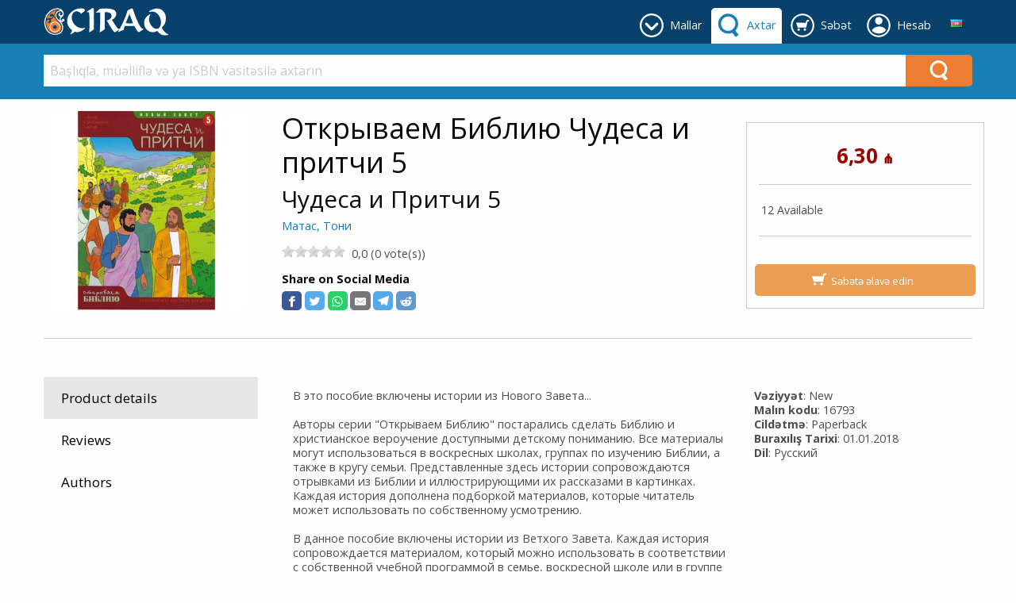

--- FILE ---
content_type: text/html; charset=utf-8
request_url: https://chiraqbookstore.com/Products/ViewOne.aspx?ProductId=23601
body_size: 158601
content:



<!DOCTYPE html>

<html class="no-js" lang="az" xmlns="http://www.w3.org/1999/xhtml" prefix="og: http://ogp.me/ns#">
<head><link href="../App_Themes/DefaultTheme/BindObjects.css" type="text/css" rel="stylesheet" /><meta charset="UTF-8" /><title>
	Открываем Библию Чудеса и притчи 5: Чудеса и Притчи 5: Матас, Тони: ÇIRAQ
</title><meta name="viewport" content="width=device-width, initial-scale=1" /><link rel="SHORTCUT ICON" href="../_Shared/templates/r4/images/favicon.ico" type="image/x-icon" /><meta property="og:title" content="Открываем Библию Чудеса и притчи 5 - Чудеса и Притчи 5 - Матас, Тони" /><meta property="og:type" content="product"/><meta property="og:url" content="https://chiraqbookstore.com/Products/ViewOne.aspx?ProductId=23601" /><meta property="og:image" content="https://chiraqbookstore.com/_ChiraqBookstore/images/products/large/23601.jpg" /><meta property="og:site_name" content="ÇIRAQ" /><meta property="og:description" content="В это пособие включены истории из Нового Завета. . . Авторы серии 'Открываем Библию' постарались сделать Библию и христианское вероучение доступными детскому пониманию. Все материалы могут использоваться..." /><meta property="fb:admins" content="" /><meta property="fb:app_id" content="" /><meta name="twitter: card" content="summary_large_image"><meta property="twitter:title" content="Открываем Библию Чудеса и притчи 5 - Чудеса и Притчи 5 - Матас, Тони" /><meta property="twitter:image" content="https://chiraqbookstore.com/_ChiraqBookstore/images/products/large/23601.jpg" /><meta property="twitter:description" content="В это пособие включены истории из Нового Завета. . . Авторы серии 'Открываем Библию' постарались сделать Библию и христианское вероучение доступными детскому пониманию. Все материалы могут использоваться..." />



    
    <script type="application/javascript" async defer src="//assets.pinterest.com/js/pinit.js"></script>

    
    <link href="https://fonts.googleapis.com/css?family=Open+Sans:400,400i,700,700i&amp;subset=cyrillic" rel="stylesheet" /><link href="../_Shared/templates/r4/css/mainstylesheet.min.css" rel="stylesheet" /><link href="../_Shared/templates/r4/css/rateit.css" rel="stylesheet" /><link href="../_Shared/templates/r4/css/longtexts.css" rel="stylesheet" type="text/css" />
    <script src="/Scripts/jquery-3.7.1.min.js"></script>

    
    <link href="/Scripts/slick/slick/slick.css" rel="stylesheet" /><link href="/Scripts/slick/slick/slick-theme.css" rel="stylesheet" />

    
    <script src="/Scripts/masonry/4.2.2/masonry.pkgd.min.js"></script>
    <script src="/Scripts/imagesLoaded/4.1.4/imagesloaded.pkgd.min.js"></script>

    
    <script src="/Scripts/parallax/1.5.0/parallax.min.js"></script>

    
    <link rel="stylesheet" type="text/css" href="/_Shared/templates/r4/SoundManager/css/inlineplayer.css" /><link rel="stylesheet" type="text/css" href="/_Shared/templates/r4/SoundManager/css/flashblock.css" />
    <script type="application/javascript" src="/_Shared/templates/r4/SoundManager/script/soundmanager2-nodebug-jsmin.js"></script>
    <script type="application/javascript" src="/_Shared/templates/r4/SoundManager/script/inlineplayer.js"></script>

    <script type="application/javascript">
        soundManager.url = '/_Shared/templates/r4/SoundManager/swf/'; // directory where SM2 .SWFs live
    </script>

    <script type="application/javascript">

        $().ready(function () {
            $("img.lazy").lazyload({
                placeholder: "/images/l2.gif",
                failure_limit: 20,
                skip_invisible: false,
                threshold: 200
            });
        });

        function callBackAfterAnimation() {
            $("img.lazy").lazyload({ placeholder: "/images/l2.gif", failure_limit: 20, skip_invisible: false, threshold: 200 });
            $(window).scroll();
        }

    </script>

    
    <script>window.twttr = (function (d, s, id) {
            var js, fjs = d.getElementsByTagName(s)[0],
                t = window.twttr || {};
            if (d.getElementById(id)) return t;
            js = d.createElement(s);
            js.id = id;
            js.src = "https://platform.twitter.com/widgets.js";
            fjs.parentNode.insertBefore(js, fjs);

            t._e = [];
            t.ready = function (f) {
                t._e.push(f);
            };
            return t;
        }(document, "script", "twitter-wjs"));
    </script>

    
        <script type="application/javascript" src="/_Shared/templates/r4/scripts/longtexts.js"></script>
    <link rel="canonical" href="https://chiraqbookstore.com/Products/ViewOne.aspx?ProductId=23601" /><script src="../App_Themes/DefaultTheme/js/ValidatorCallout.js" language="javascript" type="text/javascript"></script></head>
<body>

    <div id="fb-root"></div>
    <script>(function (d, s, id) {
            var js, fjs = d.getElementsByTagName(s)[0];
            if (d.getElementById(id)) return;
            js = d.createElement(s); js.id = id;
            js.src = "//connect.facebook.net/en_US/sdk.js#xfbml=1&version=v2.10&appId=";
            fjs.parentNode.insertBefore(js, fjs);
        }(document, 'script', 'facebook-jssdk'));
    </script>

    <form name="aspnetForm" method="post" action="/Products/ViewOne.aspx?ProductId=23601" id="aspnetForm">
<div>
<input type="hidden" name="__EVENTTARGET" id="__EVENTTARGET" value="" />
<input type="hidden" name="__EVENTARGUMENT" id="__EVENTARGUMENT" value="" />
<input type="hidden" name="__VIEWSTATE" id="__VIEWSTATE" value="/wEPDwUKMjA1NjU5MzU5Mw9kFgJmD2QWCGYPZBYGAgUPZBYCZg8WAh4EVGV4dAXJBzxtZXRhIHByb3BlcnR5PSJvZzp0aXRsZSIgY29udGVudD0i0J7RgtC60YDRi9Cy0LDQtdC8INCR0LjQsdC70LjRjiDQp9GD0LTQtdGB0LAg0Lgg0L/RgNC40YLRh9C4IDUgLSDQp9GD0LTQtdGB0LAg0Lgg0J/[base64]/[base64]/QvtGB0L7QsdC40LUg0LLQutC70Y7Rh9C10L3RiyDQuNGB0YLQvtGA0LjQuCDQuNC3INCd0L7QstC+0LPQviDQl9Cw0LLQtdGC0LAuIC4gLiDQkNCy0YLQvtGA0Ysg0YHQtdGA0LjQuCAn0J7RgtC60YDRi9Cy0LDQtdC8INCR0LjQsdC70LjRjicg0L/QvtGB0YLQsNGA0LDQu9C40YHRjCDRgdC00LXQu9Cw0YLRjCDQkdC40LHQu9C40Y4g0Lgg0YXRgNC40YHRgtC40LDQvdGB0LrQvtC1INCy0LXRgNC+0YPRh9C10L3QuNC1INC00L7RgdGC0YPQv9C90YvQvNC4INC00LXRgtGB0LrQvtC80YMg0L/QvtC90LjQvNCw0L3QuNGOLiDQktGB0LUg0LzQsNGC0LXRgNC40LDQu9GLINC80L7Qs9GD0YIg0LjRgdC/0L7Qu9GM0LfQvtCy0LDRgtGM0YHRjy4uLiIgLz48bWV0YSBwcm9wZXJ0eT0iZmI6YWRtaW5zIiBjb250ZW50PSIiIC8+PG1ldGEgcHJvcGVydHk9ImZiOmFwcF9pZCIgY29udGVudD0iIiAvPmQCBg9kFgJmDxYCHwAF/gU8bWV0YSBuYW1lPSJ0d2l0dGVyOiBjYXJkIiBjb250ZW50PSJzdW1tYXJ5X2xhcmdlX2ltYWdlIj48bWV0YSBwcm9wZXJ0eT0idHdpdHRlcjp0aXRsZSIgY29udGVudD0i0J7RgtC60YDRi9Cy0LDQtdC8INCR0LjQsdC70LjRjiDQp9GD0LTQtdGB0LAg0Lgg0L/RgNC40YLRh9C4IDUgLSDQp9GD0LTQtdGB0LAg0Lgg0J/[base64]/0L7RgdC+0LHQuNC1INCy0LrQu9GO0YfQtdC90Ysg0LjRgdGC0L7RgNC40Lgg0LjQtyDQndC+0LLQvtCz0L4g0JfQsNCy0LXRgtCwLiAuIC4g0JDQstGC0L7RgNGLINGB0LXRgNC40LggJ9Ce0YLQutGA0YvQstCw0LXQvCDQkdC40LHQu9C40Y4nINC/0L7RgdGC0LDRgNCw0LvQuNGB0Ywg0YHQtNC10LvQsNGC0Ywg0JHQuNCx0LvQuNGOINC4INGF0YDQuNGB0YLQuNCw0L3RgdC60L7QtSDQstC10YDQvtGD0YfQtdC90LjQtSDQtNC+0YHRgtGD0L/QvdGL0LzQuCDQtNC10YLRgdC60L7QvNGDINC/[base64]/[base64]/[base64]/RgNC40YLRh9C4IDUfAWdkZAITD2QWAmYPFgIfAAVAPGgyIGNsYXNzPSJwcm9kdWN0LXN1YnRpdGxlIj7Qp9GD0LTQtdGB0LAg0Lgg0J/[base64]/RgNC40YLRh9C4IDUiLCAiYWx0ZXJuYXRpdmVIZWFkbGluZSI6ICLQp9GD0LTQtdGB0LAg0Lgg0J/RgNC40YLRh9C4IDUiLCAidXJsIjogImh0dHBzOi8vY2hpcmFxYm9va3N0b3JlLmNvbS9Qcm9kdWN0cy9WaWV3T25lLmFzcHg/[base64]/0L7RgdC+0LHQuNC1INCy0LrQu9GO0YfQtdC90Ysg0LjRgdGC0L7RgNC40Lgg0LjQtyDQndC+0LLQvtCz0L4g0JfQsNCy0LXRgtCwLiAuIC4g0JDQstGC0L7RgNGLINGB0LXRgNC40LggJ9Ce0YLQutGA0YvQstCw0LXQvCDQkdC40LHQu9C40Y4nINC/0L7RgdGC0LDRgNCw0LvQuNGB0Ywg0YHQtNC10LvQsNGC0Ywg0JHQuNCx0LvQuNGOINC4INGF0YDQuNGB0YLQuNCw0L3RgdC60L7QtSDQstC10YDQvtGD0YfQtdC90LjQtSDQtNC+0YHRgtGD0L/QvdGL0LzQuCDQtNC10YLRgdC60L7QvNGDINC/[base64]/0OZ92mkX/9eBQoOcxcNLpQ==" />
</div>

<script type="text/javascript">
//<![CDATA[
var theForm = document.forms['aspnetForm'];
if (!theForm) {
    theForm = document.aspnetForm;
}
function __doPostBack(eventTarget, eventArgument) {
    if (!theForm.onsubmit || (theForm.onsubmit() != false)) {
        theForm.__EVENTTARGET.value = eventTarget;
        theForm.__EVENTARGUMENT.value = eventArgument;
        theForm.submit();
    }
}
//]]>
</script>


<script src="/WebResource.axd?d=ikN1bkyEb8VvxeLe5UrrF9bTCbYCzg6b0Y0akc-9OGpqVHbzrHkdHbrDYL0jG8AEV-jByd4z7TeMKKi8atx0fspaJ2BJyZwKz8juBSgKWYo1&amp;t=638901613900000000" type="text/javascript"></script>


<script src="/ScriptResource.axd?d=_Rg1kgXOr6llvEESheT8DE0Uq8cJMulKsBhBCrDdMuxJR08by5G5xLg4l3ru7Rxk5r2dChbvLwZ_My3TT97XysVsqKxXZGdy8cn2QKjCl2zdSDwp7oZWmPxspwnOhobGajt-k3Wn-DXkys--Gih4WF9InFoWbMKrjaA4P_lkgSs1&amp;t=5c0e0825" type="text/javascript"></script>
<script src="/ScriptResource.axd?d=g1FMh1HtmUtUlEb8Hft5jfkuox4Y6Ht7UqeesEfPKcaHO13L7zd5JibyRkw8E_akb9hxiiDOCivoCQu9oVhqWr11b4IMdxjYae6RcUr_CZ3Bviwsq1eW348nc0HK4084_rpsc5vRlriFoVqGF_mWUIVA7RIzYwUCu0buj_l69HgFIzQJj-k728BLsvCunBQG0&amp;t=5c0e0825" type="text/javascript"></script>
<div>

	<input type="hidden" name="__VIEWSTATEGENERATOR" id="__VIEWSTATEGENERATOR" value="990E9F45" />
	<input type="hidden" name="__EVENTVALIDATION" id="__EVENTVALIDATION" value="/wEdAAMHzquAnIVymdBSw7+rs47UMJohPfSsJRB10YBbAztNwV2Aa3hwp3bKkxZ4mfYA3EwlVC4w/9E4J4u+9MNogumNPzARPXvRM2HVZeWZOyijuA==" />
</div>
        <script type="text/javascript">
//<![CDATA[
Sys.WebForms.PageRequestManager._initialize('ctl00$sm', 'aspnetForm', ['tctl00$ucPDTabs$ctl05$up','','tctl00$zgf$ctl00$lc$ctl00$rc$ctl00$upForm',''], [], [], 90, 'ctl00');
//]]>
</script>


        <header>
            



<div class="row expanded" style="background-color: #f5f5f5;">
    <div class="small-12 columns">
        <div class="row small-up-2 medium-up-4 large-up-6">
            <div class="column">
                
            </div>
            <div class="column">
                
            </div>
            <div class="column">
                
                
            </div>
        </div>

    </div>
</div>


            
            

<style>
    .header-tab, .header-button {
        display: inline-block;
        margin: 10px 0 0 0;
        min-height: 45px;
    }

    .primary-bar-link {
        height: 45px;
        display: table-cell;
        vertical-align: middle;
        border-radius: 5px 5px 0 0;
        padding: 9px 8px 9px 45px;
        position: relative;
    }

    .primary-bar-tab-icon, .primary-bar-button-icon {
        position: absolute;
        top: 7px;
        left: 7px;
        width: 30px;
        height: 30px;
    }

    .secondary-bar-content {
        padding: 1em 0 0;
    }

    #primaryLogoWrapper {
        margin: 10px 0;
    }

    #primaryLogo {
        display: table-cell;
        vertical-align: middle;
        height: 35px;
    }

    #headerTabsWrapper {
        display: inline-block;
        float: right;
        white-space: nowrap;
        text-align: center;
    }

    #primary-bar {
        height: 55px;
        background-color: #08416c;
        color: #ffffff;
        
        
    }

    .primary-bar-tab-link, .primary-bar-tab-link:focus, #primaryLogo h1, #primaryLogo h1:focus {
        color: #ffffff;
    }

    .primary-bar-tab-link.active, .primary-bar-tab-link.active:hover {
        background-color: #ffffff;
        color: #167fb6;
    }

    .primary-bar-tab-link:hover {
        background-color: #006699;
        color: #ffffff;
    }

    .primary-bar-tab-icon {
        background-color: #ffffff;
    }

    .primary-bar-tab-link:hover .primary-bar-tab-icon {
        background-color: #ffffff;
    }

    .primary-bar-tab-link.active .primary-bar-tab-icon, .primary-bar-tab-link.active:hover .primary-bar-tab-icon {
        background-color: #167fb6;
    }

    .primary-bar-button-link, .primary-bar-button-link:focus {
        background-color: #ed7d31;
        color: #ffffff;
    }

    .primary-bar-button-link.active, .primary-bar-button-link.active:hover {
        background-color: #ffffff;
        color: #167fb6;
    }

    .primary-bar-button-link:hover {
        background-color: #167fb6;
        color: #ffffff;
    }

    .primary-bar-button-icon {
        background-color: #ffffff;
    }

    .primary-bar-button-link:hover .primary-bar-button-icon {
        background-color: #ffffff;
    }

    .primary-bar-button-link.active .primary-bar-button-icon, .primary-bar-button-link.active:hover .primary-bar-button-icon {
        background-color: #167fb6;
    }

    .secondary-bar-content {
        
        background-color: #167fb6;
        color: #ffffff;
        
        
    }

    .secondary-bar-tab-link, .secondary-bar-tab-link:focus {
        color: #ffffff;
    }

    .secondary-bar-tab-link.active {
        
        color: #000;
    }

    .secondary-bar-tab-link.active .secondary-bar-tab-icon {
        
    }

    .secondary-bar-tab-link:hover {
        background-color: #08416c;
        color: #ffffff;
    }

    .secondary-bar-tab-icon {
        background-color: #ffffff;
    }

    .secondary-bar-tab-link:hover .secondary-bar-tab-icon {
        background-color: #ffffff;
    }

    .secondary-bar-button-link, .secondary-bar-button-link:focus {
        background-color: #ed7d31;
        color: #ffffff;
    }

    .secondary-bar-button-link.active {
        
        color: #000;
    }

    .secondary-bar-button-link.active .secondary-bar-button-icon {
        
    }

    .secondary-bar-button-link:hover {
        background-color: #08416c;
        color: #ffffff;
    }

    .secondary-bar-button-icon {
        background-color: #ffffff;
    }

    .secondary-bar-button-link:hover .secondary-bar-button-icon {
        background-color: #ffffff;
    }

    @media only screen and (max-width : 639px) {
        .primary-bar-link {
            padding: 9px 8px;
            width: 46px;
        }
    }

    @media only screen and (max-width : 459px) {
        #primary-bar {
            height: 110px;
        }

        #primary-bar-left {
            width: 100%;
        }

        #primary-bar-right {
            width: 100%;
        }

        #primaryLogoWrapper {
            margin: 10px auto;
            text-align: center;
        }

        #primaryLogo {
            display: inline-block;
        }
    }
</style>

<div id="primary-bar">
    <div class="row">
        <div class="columns small-4 large-3" id="primary-bar-left">
            <div id="primaryLogoWrapper">
                <a id="primaryLogo" href="/"><img alt="chiraqbookstore.com" src="/_ChiraqBookstore/templates/r4/images/logos/chiraq-logo.svg" style="border-width:0px;max-height:35px;" /></a>
            </div>
        </div>
        <div class="columns small-8 large-9" id="primary-bar-right">
            <div id="headerTabsWrapper">
                
                    <style>
                        #headerTabMenuImage {
                            mask: url(/content/icons/down-arrow-round.svg);
                            mask-size: 30px 30px;
                            -webkit-mask-image: url(/content/icons/down-arrow-round.svg);
                            -webkit-mask-size: 30px 30px;
                        }
                    </style>
                    <div id="menu-tab" class="header-tab">
                        <a href="#" onClick="return(false);" class="primary-bar-link primary-bar-tab-link toggle-bar" id="headerTabMenu" data-show="secondary-bar-menu">
                            <span id="headerTabMenuImage" class="primary-bar-tab-icon"></span>
                            <span class="hide-for-small-only">Mallar</span>
                        </a>
                    </div>
                

                
                    <style>
                        #headerTabSearchImage {
                            mask: url(/content/icons/search-icon.svg);
                            mask-size: 30px 30px;
                            -webkit-mask-image: url(/content/icons/search-icon.svg);
                            -webkit-mask-size: 30px 30px;
                        }
                    </style>
                    <div id="search-tab" class="header-tab">
                        <a href="#" onClick="return(false);" class="primary-bar-link primary-bar-tab-link toggle-bar" id="headerTabSearch" data-show="secondary-bar-search">
                            <span id="headerTabSearchImage" class="primary-bar-tab-icon"></span>
                            <span class="hide-for-small-only">Axtar</span>
                        </a>
                    </div>
                

                
                
                    <style>
                        #headerTabCartImage {
                            mask: url(/content/icons/cart-icon-round.svg);
                            mask-size: 30px 30px;
                            -webkit-mask-image: url(/content/icons/cart-icon-round.svg);
                            -webkit-mask-size: 30px 30px;
                        }
                    </style>
                    <div id="cart-tab" class="header-tab">
                        <a href="/shopping-cart/view-cart" class="primary-bar-link primary-bar-tab-link" id="headerTabCart">
                            <span id="headerTabCartImage" class="primary-bar-tab-icon"></span>
                            <span class="hide-for-small-only">Səbət</span>
                        </a>
                    </div>
                
                

                
                
                


                
                    <style>
                        @media only screen and (min-width: 600px) {
                            #account-tab {
                                position: relative;
                            }
                        }

                        #headerTabAccountImage {
                            mask: url(/content/icons/account-icon-round.svg);
                            mask-size: 30px 30px;
                            -webkit-mask-image: url(/content/icons/account-icon-round.svg);
                            -webkit-mask-size: 30px 30px;
                        }

                        #account-tab #header-account-settings {
                            padding-left: 0;
                            padding-right: 0;
                            color: initial;
                        }

                        #account-tab #header-account-settings ul {
                            text-align: left;
                            list-style:none;
                            padding:0;
                            padding-left:1em;
                            margin:0;
                        }
                    </style>
                    <div id="account-tab" class="header-tab" data-toggle="header-account-settings">

                        
                            <style>
                                #header-account-settings {
                                    margin: 0;
                                    padding: 0;
                                    min-width: 400px;
                                    max-width: 600px;
                                    left: auto!important;
                                    right: 0!important;
                                }

                                @media only screen and (max-width: 600px) {
                                    #header-account-settings {
                                        min-width: auto;
                                        width: 100vw!important;
                                    }
                                }

                                .accountLoginClass {
                                    background-color: #08416c;color: #ffffff;
                                    padding-bottom:1em;
                                }

                                .accountLoginClass a {
                                    color: #ed7d31;
                                }

                                .accountLoginClass a:hover {
                                    color: #ffffff;
                                    font-weight: bold;
                                }

                                .accountLoginClass a.button {
                                   background-color: #ed7d31;color: #ffffff;
                                }

                                .accountLoginClass a.button:hover {
                                    background-color: #167fb6;color: #ffffff;
                                }
                            </style>
                            <div class="primary-bar-link primary-bar-tab-link" id="headerTabAccount">
                                <div style="cursor:pointer;">
                                    <span id="headerTabAccountImage" class="primary-bar-tab-icon"></span>
                                    <span class="hide-for-small-only">Hesab</span>
                                </div>
                                <div class="dropdown-pane has-position-bottom" id="header-account-settings" data-dropdown data-hover="true" data-hover-pane="true">
                                    <div class="row" style="margin: 0;">
                                        <div class="columns small-12 accountLoginClass" style="margin-bottom: 1em; padding-top: 1em;">
                                            <a href="/shopping-cart/checkout-login" class="primary-bar-button-link button expanded" style="margin-bottom:.5rem;">Login</a>New customer?<a href="/shopping-cart/checkout-login#registration">&emsp;Register</a>
                                        </div>
                                        <div class="columns small-6" style="margin-bottom: 1em;">
                                            
                                            <ul>
                                                <li>
                                                    <a href="/members/view-my-profile">Mənim Hesabım</a>
                                                </li>
                                                <li>
                                                    <a href="/members/view-my-orders">Mənim Sifarişlərim</a>
                                                </li>
                                                
                                            </ul>
                                        </div>
                                        <div class="columns small-6">
                                            
                                        </div>
                                    </div>
                                </div>
                            </div>

                            <script>
                                var styleCreated = false;
                                $(function () {
                                    $("#header-account-settings").on("show.zf.dropdown", function () {
                                        if (!styleCreated && $(window).width() < 600) {
                                            styleCreated = true;

                                            var offset = $("#account-tab").offset();
                                            $('<style>').text('#header-account-settings { left: -' + offset.left + 'px!important} ').insertBefore('#headerTabAccount');
                                        }
                                    });
                                });

                                $("#accountSettingsLogoutLink").click(function () {
                                    $.ajax({
                                        type: "POST",
                                        url: "/Users/LogOut.aspx/UserLogOut",
                                        data: "{}",
                                        contentType: "application/json; charset=utf-8",
                                        dataType: "json",
                                        success: function (msg) {
                                            if (msg.d == "SUCCESS") {
                                                window.location.href = "/shopping-cart/checkout-login";
                                            }
                                            else {
                                                alert(msg.d);
                                            }
                                        }
                                    });
                                });
                            </script>
                        
                    </div>
                
                

                

                


    <style>
        .language-link {
            height: 45px;
            display: table-cell;
            vertical-align: middle;
            border-radius: 5px 5px 0 0;
        }

        .language-dropdown {
            position: relative;
            display: block;
            padding: 9px 10px 9px 10px;
            height:45px;
            width: 40px;
            text-align: center;
            border-radius: 5px 5px 0 0;
        }

        .language-dropdown:hover {
            background-color: #fafafa;
            cursor: pointer;
        }

        .language-dropdown-content {
            position: absolute;
            width: 200px!important;
            max-width: 100vw!important;
            right:0!important;
            left:auto!important;
            top:45px!important;
            background-color: #fafafa;
            box-shadow: 0px 8px 16px 0px rgba(0,0,0,0.2);
            padding: 0;
            text-align: left;
        }

        .language-dropdown-content ul {
            margin: 0;
            padding: 0;
        }

        .language-dropdown-content ul li {
            list-style-type: none;
        }

        .language-dropdown-content ul li a {
            color: #4d4d4d;
            padding: 0.5em 0.7em;
            display: block;
            text-align: left;
        }

        .language-dropdown-content ul li a:hover {
            background-color: #f0f0f0;
        }
    </style>
    <div id="tab-language" class="header-tab">
        <div class="language-link">
            <div class="language-dropdown" data-toggle="header-select-language">
                <img src="https://chiraqbookstore.com/images/flags/az.png" alt="Azərbaycanca" />
                <div class="dropdown-pane language-dropdown-content" id="header-select-language" data-dropdown data-hover="true" data-hover-pane="true">
                    <ul>
                        <li>
                            <a href="#">
                                <img src="https://chiraqbookstore.com/images/flags/az.png" alt="Azərbaycanca" />&nbsp;
                                <strong>Azərbaycanca</strong>
                            </a>
                        </li>
                        
                                <li>
                                    <a href="#" data-lang-id="7" class="header-change-language">
                                        <img src="https://chiraqbookstore.com/images/flags/en-US.png" alt="English" />&nbsp;
                                        English
                                    </a>
                                </li>
                            
                                <li>
                                    <a href="#" data-lang-id="9" class="header-change-language">
                                        <img src="https://chiraqbookstore.com/images/flags/ru.png" alt="Русский" />&nbsp;
                                        Русский
                                    </a>
                                </li>
                            
                    </ul>
                </div>
            </div>
        </div>
    </div>

    <script type="application/javascript">

        $(function () {
            $('.header-change-language').click(function (e) {
                var langId = $(this).attr('data-lang-id');

                $.ajax({
                    type: "POST",
                    url: "/UserControls/Language/Lang.aspx/Change",
                    data: JSON.stringify({ newLanguageId: langId }),
                    contentType: "application/json; charset=utf-8",
                    dataType: "json",
                    success: function (result) {
                        if (result.d == "OK") {
                            location.reload();
                        } else {
                            alert(result.d);
                        }
                    }
                });

                e.preventDefault();
            });
        });

    </script>

            </div>
        </div>
    </div>
</div>

<div id="secondary-bar">
    
        <div id="secondary-bar-search" class="secondary-bar-content" style="display: none;">
            <div class="row">
                <div class="small-12 columns">
                    

<style>
    #ctl00_ucH_ctl00_searchColumn_ctl00_SearchSuggestions.dropdown-search-pane {
        left: 0!important;
        right: 0!important;
        width: 100%!important;
        background-color: #e6e6e6; color: #4d4d4d;
    }

        #ctl00_ucH_ctl00_searchColumn_ctl00_SearchSuggestions.dropdown-search-pane p, #ctl00_ucH_ctl00_searchColumn_ctl00_SearchSuggestions.dropdown-search-pane h1, #ctl00_ucH_ctl00_searchColumn_ctl00_SearchSuggestions.dropdown-search-pane h2, #ctl00_ucH_ctl00_searchColumn_ctl00_SearchSuggestions.dropdown-search-pane h3, #ctl00_ucH_ctl00_searchColumn_ctl00_SearchSuggestions.dropdown-search-pane h4, #ctl00_ucH_ctl00_searchColumn_ctl00_SearchSuggestions.dropdown-search-pane h5, #ctl00_ucH_ctl00_searchColumn_ctl00_SearchSuggestions.dropdown-search-pane h6, #ctl00_ucH_ctl00_searchColumn_ctl00_SearchSuggestions.dropdown-search-pane div {
            color: #4d4d4d;
        }

        #ctl00_ucH_ctl00_searchColumn_ctl00_SearchSuggestions.dropdown-search-pane a {
            color: #1779ba;
        }

        #ctl00_ucH_ctl00_searchColumn_ctl00_SearchSuggestions.dropdown-search-pane .button.hollow {
            border-color: #0c3d5d; color: #0c3d5d;
        }

            #ctl00_ucH_ctl00_searchColumn_ctl00_SearchSuggestions.dropdown-search-pane .button.hollow > .button-icon {
                background-color: #0c3d5d;
            }

    
</style>

<div id="ctl00_ucH_ctl00_searchColumn_ctl00_SearchQueryWrapper" class="input-group search-suggestion-group">
    <input class="search-text-input input-group-field" 
        type="text" placeholder="Başlıqla, müəlliflə və ya ISBN vasitəsilə axtarın" 
        onkeypress="SearchQueryKeyPress(event, '#ctl00_ucH_ctl00_searchColumn_ctl00_SearchSuggestions', '#ctl00_ucH_ctl00_searchColumn_ctl00_SearchQueryWrapper')" 
        onkeyup="SearchWithSuggestion(this, '#ctl00_ucH_ctl00_searchColumn_ctl00_SearchSuggestions', '#ctl00_ucH_ctl00_searchColumn_ctl00_SearchQueryWrapper')" 
        onfocus="SearchWithSuggestion(this, '#ctl00_ucH_ctl00_searchColumn_ctl00_SearchSuggestions', '#ctl00_ucH_ctl00_searchColumn_ctl00_SearchQueryWrapper')" 
        value="" autocomplete="off" />

    <div class="input-group-button button clear clearSearch" onclick="ClearSearch('#ctl00_ucH_ctl00_searchColumn_ctl00_SearchQueryWrapper')" style="display:none; background-color: #fff; color: #cacaca;">
        X
    </div>
    <div class="input-group-button" onclick="Search('#ctl00_ucH_ctl00_searchColumn_ctl00_SearchSuggestions', '#ctl00_ucH_ctl00_searchColumn_ctl00_SearchQueryWrapper')" style="display: table-cell;">
        <div class="headerBarSearchButton secondary-bar-button-link">
            <div class="headerBarSearchButtonImage secondary-bar-button-icon"></div>
        </div>
    </div>
</div>

<ul class="horizontal expanded dropdown search-suggestion-group" id="search-suggestions" data-responsive-menu="dropdown" style="list-style-type: none;">
    <li class="has-submenu is-drilldown-submenu-parent">
        <a href="#" class="dropdown dropdown-search-title" data-toggle="ctl00_ucH_ctl00_searchColumn_ctl00_SearchSuggestions" style="height: 0; padding: 0; margin: 0;"></a>
        <div id="ctl00_ucH_ctl00_searchColumn_ctl00_SearchSuggestions" class="dropdown-pane dropdown-search-pane" data-dropdown="" data-options="closeOnClick:false;">
            <div id="searchPaneData" 
                data-producer-filter="" 
                data-category-filter="0"
                data-availability-filter=""
                data-language-filter=""
                data-hideSearchSuggestionDefault="false"
                data-hideSearchSuggestionProductPrices="false"
                data-runSearchForFirstSuggestedSearch="false"
                data-maxSearchSuggestionItems="12"
                ></div>
            <div class="row column expanded dropdown-row">
                <div class="row">
                    <div class="small-12 column">
                        <div id="searchSuggestionBox"></div>
                    </div>
                </div>

                <div id="searchbarSearchResults" style="display: none;">
                    <div class="row">
                        <div class="small-8 column">
                            <h3>Products</h3>
                        </div>
                        <div class="small-4 column text-right" id="searchbarSearchLink"></div>
                    </div>
                    <div class="row small-up-2 medium-up-4 large-up-6" id="searchbarProductSearchResults">
                    </div>
                </div>

                <div id="searchbarNoSearchResults" style="display: none;">
                    <div class="row">
                        <div class="small-12 column">
                            <h3>Products</h3>
                        </div>
                    </div>
                    <div class="row">
                        <div class="small-12 column">
                            <p>There are no products found.</p>
                        </div>
                    </div>
                </div>
            </div>
        </div>
    </li>
</ul>

<script type="application/javascript">
    if (typeof searchUrl == 'undefined')
        var searchUrl = "https://chiraqbookstore.com/Products/Search.aspx";

    if (typeof debugEnabled == 'undefined')
        var debugEnabled = false;

    var viewAllTranslated = "View all";
    var producerTranslated = "Producer";
    var availabilityTranslated = "Mövcudiyyət";
    var languageTranslated = "Dil";
</script>
<script src="/Scripts/ElasticSearch/SearchFunctions.es5.min.js"></script>
<script src="/UserControls/Header/js/UCR_ES_SearchBarWithSuggestions.es5.min.js"></script>

                </div>
            </div>
        </div>
        <script>
            if ($(window).width() > 640 && !$("#headerTabCart").hasClass("active") && !$("#headerTabAccount").hasClass("active")) {
                $("#secondary-bar-search").show();
                $("#headerTabSearch").addClass("active");
            }
        </script>
    

    
        <div id="secondary-bar-menu" class="secondary-bar-content" style="display: none;">
            <div class="row">
                <div class="small-12 columns">
                    

<style>
    #responsive-accordion-menu li:first-child a {
        border-radius: 5px 0 0 0;
    }

    #responsive-accordion-menu li:last-child a {
        border-radius: 0 5px 0 0;
    }

    .dropdown-menu-title {
        background-color: rgba(255, 255, 255, 0.08);
    }

    .dropdown-menu-title:hover {
        background-color: rgb(230, 230, 230);
    }

    .dropdown-menu-pane, .dropdown-small-menu {
        background-color: #e6e6e6; color: #167fb6;
    }

    .dropdown-menu-pane h1, .dropdown-menu-pane h2, .dropdown-menu-pane h3, .dropdown-menu-pane h4, .dropdown-menu-pane h5, .dropdown-menu-pane h6, .dropdown-menu-pane p,
    .dropdown-small-menu h1, .dropdown-small-menu h2, .dropdown-small-menu h3, .dropdown-small-menu h4, .dropdown-small-menu h5, .dropdown-small-menu h6, .dropdown-small-menu p {
        color: #167fb6;
    }

    .dropdown-menu-pane a, .dropdown-small-menu a {
        color: #167fb6;
    }

    .close-menu {
        background-color: #e6e6e6; color: #167fb6;
    }

    .menu-subtitle {
        color: #f5f5f5;
    }

    .menu-subtitle:hover {
        color: #167fb6;
    }
</style>

<div class="close-menu hide-for-medium" style="display: none; z-index: 999">(Close menu)&emsp;<strong>X</strong></div>
<ul class="vertical medium-horizontal expanded dropdown menu dropdown-menu" id="responsive-accordion-menu" data-responsive-menu="accordion large-dropdown">
    <li id="ctl00_ucH_ctl00_menuColumn_ctl00_showDropdownPanel1" class="has-submenu is-drilldown-submenu-parent">
        <a href="#" onclick="return false;" class="dropdown dropdown-menu-title" data-toggle="DropdownMenu1"><span class="menu-subtitle">
            <span>English<br />Books</span>

        </span></a>
        <div class="dropdown-pane dropdown-menu-pane" id="DropdownMenu1" data-dropdown data-options="closeOnClick:true; hover: true; hoverPane: true">
            <div class="row column expanded dropdown-row dropdown-menu-row">
                <div class="row expanded" style="border-style: none;" ><div class="columns small-12" style="padding:0;"><div class="row collapse small-up-5 medium-up-5 large-up-5" style="border-style: none;" >

    <div class="columns">
        

<style>
    #ctl00_ucH_ctl00_menuColumn_ctl00_panel1_ctl00_column1_ctl00_pnlCustN .title{color: #4d4d4d;}
    

    #ctl00_ucH_ctl00_menuColumn_ctl00_panel1_ctl00_column1_ctl00_pnlCustN .customTopNode {
        display: block;
        border-radius: 0 !important;
        color: #1779ba;background-color: transparent;
    }

    #ctl00_ucH_ctl00_menuColumn_ctl00_panel1_ctl00_column1_ctl00_pnlCustN .customTopNode:hover {
        color: #ffffff;background-color: #4d4d4d;
    }

    #ctl00_ucH_ctl00_menuColumn_ctl00_panel1_ctl00_column1_ctl00_pnlCustN .customSubNode {
        display: block;
        border-radius: 0 !important;
        color: #1779ba;background-color: transparent;
    }

    #ctl00_ucH_ctl00_menuColumn_ctl00_panel1_ctl00_column1_ctl00_pnlCustN .customSubNode:hover {
        color: #1468a0;background-color: transparent;
    }

    #ctl00_ucH_ctl00_menuColumn_ctl00_panel1_ctl00_column1_ctl00_pnlCustN .customNodesContainer {
        -webkit-column-count: 1;
        -moz-column-count: 1;
        column-count: 1;
    }
</style>

<div id="ctl00_ucH_ctl00_menuColumn_ctl00_panel1_ctl00_column1_ctl00_pnlCustN" class="custom-nodes">
	
    <h6 class="title">English Literature</h6>
    

    
            <div class="customNodesContainer">
        
            
                <a href="https://chiraqbookstore.com/Books/English-Literature-Biography" class="customTopNode">
                    Biography
                </a>
            

            
        
            
                <a href="https://chiraqbookstore.com/Books/English-Literature-Classics" class="customTopNode">
                    Classics
                </a>
            

            
        
            
                <a href="https://chiraqbookstore.com/Books/English-Literature-Detective-Novels" class="customTopNode">
                    Detective Novels
                </a>
            

            
        
            
                <a href="https://chiraqbookstore.com/Books/English-Literature-Historical-Fiction" class="customTopNode">
                    Historical Fiction
                </a>
            

            
        
            
                <a href="https://chiraqbookstore.com/Books/English-Literature-Humor" class="customTopNode">
                    Humor
                </a>
            

            
        
            
                <a href="https://chiraqbookstore.com/Books/English-Literature-Novels" class="customTopNode">
                    Novels
                </a>
            

            
        
            
                <a href="https://chiraqbookstore.com/Books/English-Literature-Young-Adults" class="customTopNode">
                    Young Adults
                </a>
            

            
        
            </div>
        


</div>

    </div>


    <div class="columns">
        

<style>
    #ctl00_ucH_ctl00_menuColumn_ctl00_panel1_ctl00_column2_ctl00_pnlCustN .title{color: #4d4d4d;}
    

    #ctl00_ucH_ctl00_menuColumn_ctl00_panel1_ctl00_column2_ctl00_pnlCustN .customTopNode {
        display: block;
        border-radius: 0 !important;
        color: #1779ba;background-color: transparent;
    }

    #ctl00_ucH_ctl00_menuColumn_ctl00_panel1_ctl00_column2_ctl00_pnlCustN .customTopNode:hover {
        color: #ffffff;background-color: #4d4d4d;
    }

    #ctl00_ucH_ctl00_menuColumn_ctl00_panel1_ctl00_column2_ctl00_pnlCustN .customSubNode {
        display: block;
        border-radius: 0 !important;
        color: #1779ba;background-color: transparent;
    }

    #ctl00_ucH_ctl00_menuColumn_ctl00_panel1_ctl00_column2_ctl00_pnlCustN .customSubNode:hover {
        color: #1468a0;background-color: transparent;
    }

    #ctl00_ucH_ctl00_menuColumn_ctl00_panel1_ctl00_column2_ctl00_pnlCustN .customNodesContainer {
        -webkit-column-count: 1;
        -moz-column-count: 1;
        column-count: 1;
    }
</style>

<div id="ctl00_ucH_ctl00_menuColumn_ctl00_panel1_ctl00_column2_ctl00_pnlCustN" class="custom-nodes">
	
    <h6 class="title">Uşaqlar üçün</h6>
    

    
            <div class="customNodesContainer">
        
            
                <a href="https://chiraqbookstore.com/Books/Kids-Activity" class="customTopNode">
                    Activity
                </a>
            

            
        
            
                <a href="https://chiraqbookstore.com/books/kids-0-3-board-books" class="customTopNode">
                    For Years 0-3: Board Books
                </a>
            

            
        
            
                <a href="https://chiraqbookstore.com/Books/Kids-0-3-Picture-Books" class="customTopNode">
                    For Years 0-3: Picture Books
                </a>
            

            
        
            
                <a href="https://chiraqbookstore.com/Books/Kids-4-8-Chapter-Books" class="customTopNode">
                    For Years 4-8: Chapter Books
                </a>
            

            
        
            
                <a href="https://chiraqbookstore.com/Books/Kids-4-8-Picture-Books" class="customTopNode">
                    For Years 4-8: Picture Books
                </a>
            

            
        
            
                <a href="https://chiraqbookstore.com/Books/Kids-4-8-Reading-Practice" class="customTopNode">
                    For Years 4-8: Reading Practice
                </a>
            

            
        
            
                <a href="https://chiraqbookstore.com/Books/Kids-9-12" class="customTopNode">
                    For Years 9-12
                </a>
            

            
        
            </div>
        


</div>

    </div>


    <div class="columns">
        <div style="height:2em;">&nbsp;</div>

<style>
    
    

    #ctl00_ucH_ctl00_menuColumn_ctl00_panel1_ctl00_column3_ctl00_pnlCustN .customTopNode {
        display: block;
        border-radius: 0 !important;
        color: #1779ba;background-color: transparent;
    }

    #ctl00_ucH_ctl00_menuColumn_ctl00_panel1_ctl00_column3_ctl00_pnlCustN .customTopNode:hover {
        color: #ffffff;background-color: #4d4d4d;
    }

    #ctl00_ucH_ctl00_menuColumn_ctl00_panel1_ctl00_column3_ctl00_pnlCustN .customSubNode {
        display: block;
        border-radius: 0 !important;
        color: #1779ba;background-color: transparent;
    }

    #ctl00_ucH_ctl00_menuColumn_ctl00_panel1_ctl00_column3_ctl00_pnlCustN .customSubNode:hover {
        color: #1468a0;background-color: transparent;
    }

    #ctl00_ucH_ctl00_menuColumn_ctl00_panel1_ctl00_column3_ctl00_pnlCustN .customNodesContainer {
        -webkit-column-count: 1;
        -moz-column-count: 1;
        column-count: 1;
    }
</style>

<div id="ctl00_ucH_ctl00_menuColumn_ctl00_panel1_ctl00_column3_ctl00_pnlCustN" class="custom-nodes">
	
    
    

    
            <div class="customNodesContainer">
        
            
                <a href="https://chiraqbookstore.com/Books/Kids-9-12-Biography" class="customTopNode">
                    For Years 9-12: Biography
                </a>
            

            
        
            
                <a href="https://chiraqbookstore.com/Books/Kids-Health" class="customTopNode">
                    Health
                </a>
            

            
        
            
                <a href="https://chiraqbookstore.com/Books/Kids-History-Culture" class="customTopNode">
                    History & Culture
                </a>
            

            
        
            
                <a href="https://chiraqbookstore.com/Books/Kids-Math-Time" class="customTopNode">
                    Math & Time
                </a>
            

            
        
            
                <a href="https://chiraqbookstore.com/Books/Kids-Parents-Teachers" class="customTopNode">
                    Parents & Teachers
                </a>
            

            
        
            
                <a href="https://chiraqbookstore.com/Books/Kids-Phonics-Words" class="customTopNode">
                    Phonics & Words
                </a>
            

            
        
            
                <a href="https://chiraqbookstore.com/Books/Kids-Reference" class="customTopNode">
                    Reference
                </a>
            

            
        
            
                <a href="https://chiraqbookstore.com/Books/Kids-Science-Nature" class="customTopNode">
                    Science & Nature
                </a>
            

            
        
            </div>
        


</div>

    </div>


    <div class="columns">
        

<style>
    #ctl00_ucH_ctl00_menuColumn_ctl00_panel1_ctl00_column4_ctl00_pnlCustN .title{color: #4d4d4d;}
    

    #ctl00_ucH_ctl00_menuColumn_ctl00_panel1_ctl00_column4_ctl00_pnlCustN .customTopNode {
        display: block;
        border-radius: 0 !important;
        color: #1779ba;background-color: transparent;
    }

    #ctl00_ucH_ctl00_menuColumn_ctl00_panel1_ctl00_column4_ctl00_pnlCustN .customTopNode:hover {
        color: #ffffff;background-color: #4d4d4d;
    }

    #ctl00_ucH_ctl00_menuColumn_ctl00_panel1_ctl00_column4_ctl00_pnlCustN .customSubNode {
        display: block;
        border-radius: 0 !important;
        color: #1779ba;background-color: transparent;
    }

    #ctl00_ucH_ctl00_menuColumn_ctl00_panel1_ctl00_column4_ctl00_pnlCustN .customSubNode:hover {
        color: #1468a0;background-color: transparent;
    }

    #ctl00_ucH_ctl00_menuColumn_ctl00_panel1_ctl00_column4_ctl00_pnlCustN .customNodesContainer {
        -webkit-column-count: 1;
        -moz-column-count: 1;
        column-count: 1;
    }
</style>

<div id="ctl00_ucH_ctl00_menuColumn_ctl00_panel1_ctl00_column4_ctl00_pnlCustN" class="custom-nodes">
	
    <h6 class="title">Gift & Travel</h6>
    

    
            <div class="customNodesContainer">
        
            
                <a href="https://chiraqbookstore.com/Books/Gift-Travel-Azerbaijan" class="customTopNode">
                    Azerbaijan
                </a>
            

            
        
            
                <a href="https://chiraqbookstore.com/Books/Gift-Travel-Central-Asia" class="customTopNode">
                    Central Asia
                </a>
            

            
        
            
                <a href="https://chiraqbookstore.com/Books/Gift-Travel-Cookbooks" class="customTopNode">
                    Cookbooks
                </a>
            

            
        
            
                <a href="https://chiraqbookstore.com/Books/Gift-Travel-Gift-Books" class="customTopNode">
                    Gift Books
                </a>
            

            
        
            
                <a href="https://chiraqbookstore.com/Books/Gift-Travel-Iran" class="customTopNode">
                    Iran
                </a>
            

            
        
            
                <a href="https://chiraqbookstore.com/Books/Gift-Travel-Local-History" class="customTopNode">
                    Local History
                </a>
            

            
        
            
                <a href="https://chiraqbookstore.com/Books/Gift-Travel-Local-Interests" class="customTopNode">
                    Local Interests
                </a>
            

            
        
            
                <a href="https://chiraqbookstore.com/Books/Gift-Travel-Middle-East" class="customTopNode">
                    Middle East
                </a>
            

            
        
            
                <a href="https://chiraqbookstore.com/Books/Gift-Travel-Oil-Gas" class="customTopNode">
                    Oil & Gas
                </a>
            

            
        
            
                <a href="https://chiraqbookstore.com/Books/Gift-Travel-Russia" class="customTopNode">
                    Russia
                </a>
            

            
        
            
                <a href="https://chiraqbookstore.com/Books/Gift-Travel-Travel-Guides" class="customTopNode">
                    Travel Guides
                </a>
            

            
        
            </div>
        


</div>

    </div>


    <div class="columns">
        

<style>
    #ctl00_ucH_ctl00_menuColumn_ctl00_panel1_ctl00_column5_ctl00_pnlCustN .title{color: #4d4d4d;}
    

    #ctl00_ucH_ctl00_menuColumn_ctl00_panel1_ctl00_column5_ctl00_pnlCustN .customTopNode {
        display: block;
        border-radius: 0 !important;
        color: #1779ba;background-color: transparent;
    }

    #ctl00_ucH_ctl00_menuColumn_ctl00_panel1_ctl00_column5_ctl00_pnlCustN .customTopNode:hover {
        color: #ffffff;background-color: #4d4d4d;
    }

    #ctl00_ucH_ctl00_menuColumn_ctl00_panel1_ctl00_column5_ctl00_pnlCustN .customSubNode {
        display: block;
        border-radius: 0 !important;
        color: #1779ba;background-color: transparent;
    }

    #ctl00_ucH_ctl00_menuColumn_ctl00_panel1_ctl00_column5_ctl00_pnlCustN .customSubNode:hover {
        color: #1468a0;background-color: transparent;
    }

    #ctl00_ucH_ctl00_menuColumn_ctl00_panel1_ctl00_column5_ctl00_pnlCustN .customNodesContainer {
        -webkit-column-count: 1;
        -moz-column-count: 1;
        column-count: 1;
    }
</style>

<div id="ctl00_ucH_ctl00_menuColumn_ctl00_panel1_ctl00_column5_ctl00_pnlCustN" class="custom-nodes">
	
    <h6 class="title">Referans</h6>
    

    
            <div class="customNodesContainer">
        
            
                <a href="https://chiraqbookstore.com/Books/Reference-Azerbaijani" class="customTopNode">
                    Azərbaycan Dilində
                </a>
            

            
        
            
                <a href="https://chiraqbookstore.com/Books/Reference-Azerbaijani-English" class="customTopNode">
                    Azərbaycan-İngilis
                </a>
            

            
        
            
                <a href="https://chiraqbookstore.com/Books/Reference-Azerbaijani-Russian" class="customTopNode">
                    Azərbaycan-Rus
                </a>
            

            
        
            
                <a href="https://chiraqbookstore.com/Books/Reference-Business" class="customTopNode">
                    Biznes
                </a>
            

            
        
            
                <a href="https://chiraqbookstore.com/Books/Reference-Chemistry" class="customTopNode">
                    Kimya
                </a>
            

            
        
            
                <a href="https://chiraqbookstore.com/Books/Reference-Cross-Cultural-Living" class="customTopNode">
                    Mədəniyyətlərarası Yaşam
                </a>
            

            
        
            
                <a href="https://chiraqbookstore.com/Books/Reference-Dictionaries" class="customTopNode">
                    Lüğətlər
                </a>
            

            
        
            
                <a href="https://chiraqbookstore.com/Books/Reference-English-Reference" class="customTopNode">
                    İngilis Dili Kataloqu
                </a>
            

            
        
            
                <a href="https://chiraqbookstore.com/Books/Reference-Finance" class="customTopNode">
                    Maliyyə
                </a>
            

            
        
            
                <a href="https://chiraqbookstore.com/Books/Reference-History-Politics" class="customTopNode">
                    Tarix və Siyasət
                </a>
            

            
        
            
                <a href="https://chiraqbookstore.com/Books/Reference-Non-fiction" class="customTopNode">
                    Qeyri-Bədii Ədəbiyyat
                </a>
            

            
        
            
                <a href="https://chiraqbookstore.com/Books/Reference-Reading" class="customTopNode">
                    Oxu
                </a>
            

            
        
            
                <a href="https://chiraqbookstore.com/Books/Reference-Russian" class="customTopNode">
                    Rus
                </a>
            

            
        
            
                <a href="https://chiraqbookstore.com/Books/Reference-Russian-English" class="customTopNode">
                    Rus - İngilis
                </a>
            

            
        
            
                <a href="https://chiraqbookstore.com/Books/Reference-Specialized-Dictionaries" class="customTopNode">
                    İxtisaslaşdırılmış Lüğətlər
                </a>
            

            
        
            
                <a href="https://chiraqbookstore.com/Books/Kids-Teachers-Guides" class="customTopNode">
                    Teachers Guides
                </a>
            

            
        
            
                <a href="https://chiraqbookstore.com/Books/Reference-Textbooks" class="customTopNode">
                    Dərsliklər
                </a>
            

            
        
            
                <a href="https://chiraqbookstore.com/Books/Reference-Workbooks" class="customTopNode">
                    Təhsil Təlimatları
                </a>
            

            
        
            
                <a href="https://chiraqbookstore.com/Books/Reference-Family-Health" class="customTopNode">
                    Ailə Sağlamlığı
                </a>
            

            
        
            </div>
        


</div>

    </div>




</div></div></div>
            </div>
        </div>
    </li>
    <li id="ctl00_ucH_ctl00_menuColumn_ctl00_showDropdownPanel2" class="has-submenu is-drilldown-submenu-parent">
        <a href="#" onclick="return false;" class="dropdown dropdown-menu-title" data-toggle="DropdownMenu2"><span class="menu-subtitle">
            <span>Müqəddəs<br />Kitablar</span>

        </span></a>
        <div class="dropdown-pane dropdown-menu-pane" id="DropdownMenu2" data-dropdown data-options="closeOnClick:true; hover: true; hoverPane: true">
            <div class="row column expanded dropdown-row dropdown-menu-row">
                <div class="row expanded" style="border-style: none;" ><div class="columns small-12" style="padding:0;"><div class="row" style="border-style: none;" >

    <div class="columns small-6 medium-3 large-3">
        

<style>
    #ctl00_ucH_ctl00_menuColumn_ctl00_panel2_ctl00_column1_ctl00_pnlCustN .title{color: #4d4d4d;}
    

    #ctl00_ucH_ctl00_menuColumn_ctl00_panel2_ctl00_column1_ctl00_pnlCustN .customTopNode {
        display: block;
        border-radius: 0 !important;
        color: #1779ba;background-color: transparent;
    }

    #ctl00_ucH_ctl00_menuColumn_ctl00_panel2_ctl00_column1_ctl00_pnlCustN .customTopNode:hover {
        color: #ffffff;background-color: #4d4d4d;
    }

    #ctl00_ucH_ctl00_menuColumn_ctl00_panel2_ctl00_column1_ctl00_pnlCustN .customSubNode {
        display: block;
        border-radius: 0 !important;
        color: #1779ba;background-color: transparent;
    }

    #ctl00_ucH_ctl00_menuColumn_ctl00_panel2_ctl00_column1_ctl00_pnlCustN .customSubNode:hover {
        color: #1468a0;background-color: transparent;
    }

    #ctl00_ucH_ctl00_menuColumn_ctl00_panel2_ctl00_column1_ctl00_pnlCustN .customNodesContainer {
        -webkit-column-count: 1;
        -moz-column-count: 1;
        column-count: 1;
    }
</style>

<div id="ctl00_ucH_ctl00_menuColumn_ctl00_panel2_ctl00_column1_ctl00_pnlCustN" class="custom-nodes">
	
    <h6 class="title">English Bibles</h6>
    

    
            <div class="customNodesContainer">
        
            
                <a href="https://chiraqbookstore.com/books/bible-contemporary-english" class="customTopNode">
                    Contemporary English
                </a>
            

            
        
            
                <a href="https://chiraqbookstore.com/books/bible-english-standard-version" class="customTopNode">
                    English Standard Version
                </a>
            

            
        
            
                <a href="https://chiraqbookstore.com/books/bible-king-james-version" class="customTopNode">
                    King James Version
                </a>
            

            
        
            
                <a href="https://chiraqbookstore.com/books/bible-new-international-version" class="customTopNode">
                    New International Version
                </a>
            

            
        
            
                <a href="https://chiraqbookstore.com/books/bible-scripture-portions" class="customTopNode">
                    Scripture Portions
                </a>
            

            
        
            
                <a href="https://chiraqbookstore.com/books/bible-various-languages" class="customTopNode">
                    Various Languages
                </a>
            

            
        
            </div>
        


</div>

    </div>


    <div class="columns small-6 medium-3 large-3">
        <style type="text/css">
    #custom-link {
        display:block;
    }
    
    .custom-container:hover > #custom-link,
    .custom-container:hover {
        background-color: #4d4d4d;
        color:#ffffff;
    }
</style><div class="custom-container">
	<a href="https://chiraqbookstore.com/books/azerbaijani-bible" id="custom-link" target="_self">Azərbaycanca Müqəddəs Kitablar</a></div>
<div class="custom-container">
	<a href="https://chiraqbookstore.com/books/russian-bible" id="custom-link" target="_self">Rusca Bibliyalar</a></div>

    </div>


    <div class="columns hide-for-small-only small-1 medium-6 large-6">
        <p>
	Axtardığını tapa bilmirsiz?</p>
<p>
	Ekranın aşağı sağ k&uuml;nc&uuml;ndə bizimlə s&ouml;hbətətə ke&ccedil;in, <a href="mailto:info@chiraqbookstore.com?subject=Saytdan%20sual%C4%B1%20%7C%20Website%20Question%20%7C%20%D0%92%D0%BE%D0%BF%D1%80%D0%BE%D1%81%20%D0%B8%D0%B7%20%D1%81%D0%B0%D0%B9%D1%82%D0%B0%20">e-po&ccedil;t</a>, <a href="https://api.whatsapp.com/send?phone=994505974123">WhatsApp g&ouml;ndərin</a> və ya bizə zəng edin(+994 50 597 41 23 | +994 12 492 32 89).</p>

    </div>






</div></div></div>
            </div>
        </div>
    </li>
    <li id="ctl00_ucH_ctl00_menuColumn_ctl00_showDropdownPanel3" class="has-submenu is-drilldown-submenu-parent">
        <a href="#" onclick="return false;" class="dropdown dropdown-menu-title" data-toggle="DropdownMenu3"><span class="menu-subtitle">
            <span>X&uuml;susi</span><br />&nbsp;
        </span></a>
        <div class="dropdown-pane dropdown-menu-pane" id="DropdownMenu3" data-dropdown data-options="closeOnClick:true; hover: true; hoverPane: true">
            <div class="row column expanded dropdown-row dropdown-menu-row">
                <div class="row expanded" style="border-style: none;" ><div class="columns small-12" style="padding:0;"><div class="row" style="border-style: none;" >

    <div class="columns small-12 medium-4 large-4">
        

<style>
    
    

    #ctl00_ucH_ctl00_menuColumn_ctl00_panel3_ctl00_column1_ctl00_pnlCustN .customTopNode {
        display: block;
        border-radius: 0 !important;
        color: #1779ba;background-color: transparent;
    }

    #ctl00_ucH_ctl00_menuColumn_ctl00_panel3_ctl00_column1_ctl00_pnlCustN .customTopNode:hover {
        color: #ffffff;background-color: #4d4d4d;
    }

    #ctl00_ucH_ctl00_menuColumn_ctl00_panel3_ctl00_column1_ctl00_pnlCustN .customSubNode {
        display: block;
        border-radius: 0 !important;
        color: #1779ba;background-color: transparent;
    }

    #ctl00_ucH_ctl00_menuColumn_ctl00_panel3_ctl00_column1_ctl00_pnlCustN .customSubNode:hover {
        color: #1468a0;background-color: transparent;
    }

    #ctl00_ucH_ctl00_menuColumn_ctl00_panel3_ctl00_column1_ctl00_pnlCustN .customNodesContainer {
        -webkit-column-count: 1;
        -moz-column-count: 1;
        column-count: 1;
    }
</style>

<div id="ctl00_ucH_ctl00_menuColumn_ctl00_panel3_ctl00_column1_ctl00_pnlCustN" class="custom-nodes">
	
    
    

    
            <div class="customNodesContainer">
        
            
                <a href="https://chiraqbookstore.com/books/christmas" class="customTopNode">
                    Milad bayramı
                </a>
            

            
        
            </div>
        


</div>

    </div>


    <div class="columns small-12 medium-4 large-4">
        <p>
	<a href="https://chiraqbookstore.com/books/all-books?facets=T%C9%99klif%20Edil%C9%99n%5C%3ABlue%20Sticker%5C%3B"><img alt="" src="/_ChiraqBookstore/images/sections/Banners/Blue Sticker Sale/Blue sticker sale smaller banner az.jpg" /></a></p>

    </div>


    <div class="columns hide-for-small-only small-12 medium-4 large-4">
        
    </div>






</div></div></div>
            </div>
        </div>
    </li>
    <li id="ctl00_ucH_ctl00_menuColumn_ctl00_showDropdownPanel4" class="has-submenu is-drilldown-submenu-parent">
        <a href="#" onclick="return false;" class="dropdown dropdown-menu-title" data-toggle="DropdownMenu4"><span class="menu-subtitle">
            <span>Kitablar</span><br />&nbsp;

        </span></a>
        <div class="dropdown-pane dropdown-menu-pane" id="DropdownMenu4" data-dropdown data-options="closeOnClick:true; hover: true; hoverPane: true">
            <div class="row column expanded dropdown-row dropdown-menu-row">
                <div class="row expanded" style="border-style: none;" ><div class="columns small-12" style="padding:0;"><div class="row small-up-4 medium-up-4 large-up-4" style="border-style: none;" >

    <div class="columns">
        

<style>
    #ctl00_ucH_ctl00_menuColumn_ctl00_panel4_ctl00_column1_ctl00_pnlCustN .title{color: #4d4d4d;}
    

    #ctl00_ucH_ctl00_menuColumn_ctl00_panel4_ctl00_column1_ctl00_pnlCustN .customTopNode {
        display: block;
        border-radius: 0 !important;
        color: #1779ba;background-color: transparent;
    }

    #ctl00_ucH_ctl00_menuColumn_ctl00_panel4_ctl00_column1_ctl00_pnlCustN .customTopNode:hover {
        color: #ffffff;background-color: #4d4d4d;
    }

    #ctl00_ucH_ctl00_menuColumn_ctl00_panel4_ctl00_column1_ctl00_pnlCustN .customSubNode {
        display: block;
        border-radius: 0 !important;
        color: #1779ba;background-color: transparent;
    }

    #ctl00_ucH_ctl00_menuColumn_ctl00_panel4_ctl00_column1_ctl00_pnlCustN .customSubNode:hover {
        color: #1468a0;background-color: transparent;
    }

    #ctl00_ucH_ctl00_menuColumn_ctl00_panel4_ctl00_column1_ctl00_pnlCustN .customNodesContainer {
        -webkit-column-count: 1;
        -moz-column-count: 1;
        column-count: 1;
    }
</style>

<div id="ctl00_ucH_ctl00_menuColumn_ctl00_panel4_ctl00_column1_ctl00_pnlCustN" class="custom-nodes">
	
    <h6 class="title">Azərbaycanca</h6>
    

    
            <div class="customNodesContainer">
        
            
                <a href="https://chiraqbookstore.com/books/azerbaijani-bible" class="customTopNode">
                    Müqəddəs Kitab
                </a>
            

            
        
            
                <a href="https://chiraqbookstore.com/books/azerbaijani-general" class="customTopNode">
                    Ümumi
                </a>
            

            
        
            
                <a href="https://chiraqbookstore.com/books/azerbaijani-kids" class="customTopNode">
                    Uşaqlar Üçün
                </a>
            

            
        
            
                <a href="https://chiraqbookstore.com/books/azerbaijani-legal" class="customTopNode">
                    Hüquqi
                </a>
            

            
        
            
                <a href="https://chiraqbookstore.com/books/azerbaijani-spiritual" class="customTopNode">
                    Ruhani
                </a>
            

            
        
            </div>
        


</div>

    </div>


    <div class="columns">
        

<style>
    #ctl00_ucH_ctl00_menuColumn_ctl00_panel4_ctl00_column2_ctl00_pnlCustN .title{color: #4d4d4d;}
    

    #ctl00_ucH_ctl00_menuColumn_ctl00_panel4_ctl00_column2_ctl00_pnlCustN .customTopNode {
        display: block;
        border-radius: 0 !important;
        color: #1779ba;background-color: transparent;
    }

    #ctl00_ucH_ctl00_menuColumn_ctl00_panel4_ctl00_column2_ctl00_pnlCustN .customTopNode:hover {
        color: #ffffff;background-color: #4d4d4d;
    }

    #ctl00_ucH_ctl00_menuColumn_ctl00_panel4_ctl00_column2_ctl00_pnlCustN .customSubNode {
        display: block;
        border-radius: 0 !important;
        color: #1779ba;background-color: transparent;
    }

    #ctl00_ucH_ctl00_menuColumn_ctl00_panel4_ctl00_column2_ctl00_pnlCustN .customSubNode:hover {
        color: #1468a0;background-color: transparent;
    }

    #ctl00_ucH_ctl00_menuColumn_ctl00_panel4_ctl00_column2_ctl00_pnlCustN .customNodesContainer {
        -webkit-column-count: 1;
        -moz-column-count: 1;
        column-count: 1;
    }
</style>

<div id="ctl00_ucH_ctl00_menuColumn_ctl00_panel4_ctl00_column2_ctl00_pnlCustN" class="custom-nodes">
	
    <h6 class="title">Rusca</h6>
    

    
            <div class="customNodesContainer">
        
            
                <a href="https://chiraqbookstore.com/books/russian-bible" class="customTopNode">
                    Müqəddəs Kitab
                </a>
            

            
        
            
                <a href="https://chiraqbookstore.com/books/russian-bible-reference" class="customTopNode">
                    Bibliyanın İstinad Kitabları
                </a>
            

            
        
            
                <a href="https://chiraqbookstore.com/books/russian-biography" class="customTopNode">
                    Bioqrafiya
                </a>
            

            
        
            
                <a href="https://chiraqbookstore.com/books/russian-business-finance" class="customTopNode">
                    Biznes və Maliyyə
                </a>
            

            
        
            
                <a href="https://chiraqbookstore.com/books/russian-daily-reading" class="customTopNode">
                    Gündəlik Oxu
                </a>
            

            
        
            
                <a href="https://chiraqbookstore.com/books/russian-discipleship" class="customTopNode">
                    Şagirdlik
                </a>
            

            
        
            
                <a href="https://chiraqbookstore.com/books/russian-doctrine-theology" class="customTopNode">
                    Doktrina və İlahiyyət
                </a>
            

            
        
            
                <a href="https://chiraqbookstore.com/books/russian-evangelism" class="customTopNode">
                    Müjdəçilik
                </a>
            

            
        
            </div>
        


</div>

    </div>


    <div class="columns">
        <div style="height:2em;">&nbsp;</div>

<style>
    
    

    #ctl00_ucH_ctl00_menuColumn_ctl00_panel4_ctl00_column3_ctl00_pnlCustN .customTopNode {
        display: block;
        border-radius: 0 !important;
        color: #1779ba;background-color: transparent;
    }

    #ctl00_ucH_ctl00_menuColumn_ctl00_panel4_ctl00_column3_ctl00_pnlCustN .customTopNode:hover {
        color: #ffffff;background-color: #4d4d4d;
    }

    #ctl00_ucH_ctl00_menuColumn_ctl00_panel4_ctl00_column3_ctl00_pnlCustN .customSubNode {
        display: block;
        border-radius: 0 !important;
        color: #1779ba;background-color: transparent;
    }

    #ctl00_ucH_ctl00_menuColumn_ctl00_panel4_ctl00_column3_ctl00_pnlCustN .customSubNode:hover {
        color: #1468a0;background-color: transparent;
    }

    #ctl00_ucH_ctl00_menuColumn_ctl00_panel4_ctl00_column3_ctl00_pnlCustN .customNodesContainer {
        -webkit-column-count: 1;
        -moz-column-count: 1;
        column-count: 1;
    }
</style>

<div id="ctl00_ucH_ctl00_menuColumn_ctl00_panel4_ctl00_column3_ctl00_pnlCustN" class="custom-nodes">
	
    
    

    
            <div class="customNodesContainer">
        
            
                <a href="https://chiraqbookstore.com/books/russian-family" class="customTopNode">
                    Ailə
                </a>
            

            
        
            
                <a href="https://chiraqbookstore.com/books/russian-fiction" class="customTopNode">
                    Fantastika
                </a>
            

            
        
            
                <a href="https://chiraqbookstore.com/books/russian-general" class="customTopNode">
                    Ümumi
                </a>
            

            
        
            
                <a href="https://chiraqbookstore.com/books/russian-holy-spirit" class="customTopNode">
                    Müqəddəs Ruh
                </a>
            

            
        
            
                <a href="https://chiraqbookstore.com/books/russian-kids" class="customTopNode">
                    Uşaqlar Üçün
                </a>
            

            
        
            
                <a href="https://chiraqbookstore.com/books/russian-love-marriage" class="customTopNode">
                    Məhəbbət və Nigah
                </a>
            

            
        
            
                <a href="https://chiraqbookstore.com/books/russian-men" class="customTopNode">
                    Kişilər Üçün
                </a>
            

            
        
            
                <a href="https://chiraqbookstore.com/books/russian-ministry" class="customTopNode">
                    Xidmət
                </a>
            

            
        
            </div>
        


</div>

    </div>


    <div class="columns">
        <div style="height:2em;">&nbsp;</div>

<style>
    
    

    #ctl00_ucH_ctl00_menuColumn_ctl00_panel4_ctl00_column4_ctl00_pnlCustN .customTopNode {
        display: block;
        border-radius: 0 !important;
        color: #1779ba;background-color: transparent;
    }

    #ctl00_ucH_ctl00_menuColumn_ctl00_panel4_ctl00_column4_ctl00_pnlCustN .customTopNode:hover {
        color: #ffffff;background-color: #4d4d4d;
    }

    #ctl00_ucH_ctl00_menuColumn_ctl00_panel4_ctl00_column4_ctl00_pnlCustN .customSubNode {
        display: block;
        border-radius: 0 !important;
        color: #1779ba;background-color: transparent;
    }

    #ctl00_ucH_ctl00_menuColumn_ctl00_panel4_ctl00_column4_ctl00_pnlCustN .customSubNode:hover {
        color: #1468a0;background-color: transparent;
    }

    #ctl00_ucH_ctl00_menuColumn_ctl00_panel4_ctl00_column4_ctl00_pnlCustN .customNodesContainer {
        -webkit-column-count: 1;
        -moz-column-count: 1;
        column-count: 1;
    }
</style>

<div id="ctl00_ucH_ctl00_menuColumn_ctl00_panel4_ctl00_column4_ctl00_pnlCustN" class="custom-nodes">
	
    
    

    
            <div class="customNodesContainer">
        
            
                <a href="https://chiraqbookstore.com/books/russian-prayer" class="customTopNode">
                    Dua
                </a>
            

            
        
            
                <a href="https://chiraqbookstore.com/books/russian-singles" class="customTopNode">
                    Subaylar Üçün
                </a>
            

            
        
            
                <a href="https://chiraqbookstore.com/books/russian-spiritual-life" class="customTopNode">
                    Ruhani Həyat
                </a>
            

            
        
            
                <a href="https://chiraqbookstore.com/books/russian-study-commentary" class="customTopNode">
                    Mütaliə və Şərhlər
                </a>
            

            
        
            
                <a href="https://chiraqbookstore.com/books/russian-suffering" class="customTopNode">
                    Əzablar
                </a>
            

            
        
            
                <a href="https://chiraqbookstore.com/books/russian-teens" class="customTopNode">
                    Yeniyetmələr Üçün
                </a>
            

            
        
            
                <a href="https://chiraqbookstore.com/books/russian-topical-issues" class="customTopNode">
                    Aktual Mövzular
                </a>
            

            
        
            
                <a href="https://chiraqbookstore.com/books/russian-women" class="customTopNode">
                    Qadınlar Üçün
                </a>
            

            
        
            </div>
        


</div>

    </div>





</div></div></div>
            </div>
        </div>
    </li>
    <li id="ctl00_ucH_ctl00_menuColumn_ctl00_showDropdownPanel5" class="has-submenu is-drilldown-submenu-parent">
        <a href="#" onclick="return false;" class="dropdown dropdown-menu-title" data-toggle="DropdownMenu5"><span class="menu-subtitle">
            <span>English<br />
Christian Books</span>
        </span></a>
        <div class="dropdown-pane dropdown-menu-pane" id="DropdownMenu5" data-dropdown data-options="closeOnClick:true; hover: true; hoverPane: true">
            <div class="row column expanded dropdown-row dropdown-menu-row">
                <div class="row expanded" style="border-style: none;" ><div class="columns small-12" style="padding:0;"><div class="row small-up-4 medium-up-4 large-up-4" style="border-style: none;" >

    <div class="columns">
        

<style>
    #ctl00_ucH_ctl00_menuColumn_ctl00_panel5_ctl00_column1_ctl00_pnlCustN .title{color: #4d4d4d;}
    

    #ctl00_ucH_ctl00_menuColumn_ctl00_panel5_ctl00_column1_ctl00_pnlCustN .customTopNode {
        display: block;
        border-radius: 0 !important;
        color: #1779ba;background-color: transparent;
    }

    #ctl00_ucH_ctl00_menuColumn_ctl00_panel5_ctl00_column1_ctl00_pnlCustN .customTopNode:hover {
        color: #ffffff;background-color: #4d4d4d;
    }

    #ctl00_ucH_ctl00_menuColumn_ctl00_panel5_ctl00_column1_ctl00_pnlCustN .customSubNode {
        display: block;
        border-radius: 0 !important;
        color: #1779ba;background-color: transparent;
    }

    #ctl00_ucH_ctl00_menuColumn_ctl00_panel5_ctl00_column1_ctl00_pnlCustN .customSubNode:hover {
        color: #1468a0;background-color: transparent;
    }

    #ctl00_ucH_ctl00_menuColumn_ctl00_panel5_ctl00_column1_ctl00_pnlCustN .customNodesContainer {
        -webkit-column-count: 1;
        -moz-column-count: 1;
        column-count: 1;
    }
</style>

<div id="ctl00_ucH_ctl00_menuColumn_ctl00_panel5_ctl00_column1_ctl00_pnlCustN" class="custom-nodes">
	
    <h6 class="title">Christian</h6>
    

    
            <div class="customNodesContainer">
        
            
                <a href="https://chiraqbookstore.com/Books/Christian-Biography" class="customTopNode">
                    Biography
                </a>
            

            
        
            
                <a href="https://chiraqbookstore.com/Books/Christian-Daily-Reading" class="customTopNode">
                    Daily Reading
                </a>
            

            
        
            
                <a href="https://chiraqbookstore.com/Books/Christian-Family" class="customTopNode">
                    Family
                </a>
            

            
        
            
                <a href="https://chiraqbookstore.com/Books/Christian-Famous-Authors" class="customTopNode">
                    Famous Authors
                </a>
            

            
        
            
                <a href="https://chiraqbookstore.com/Books/Christian-General" class="customTopNode">
                    General
                </a>
            

            
        
            
                <a href="https://chiraqbookstore.com/Books/Christian-Gift-Books" class="customTopNode">
                    Gift Books
                </a>
            

            
        
            </div>
        


</div>

    </div>


    <div class="columns">
        <div style="height:2em;">&nbsp;</div>

<style>
    
    

    #ctl00_ucH_ctl00_menuColumn_ctl00_panel5_ctl00_column2_ctl00_pnlCustN .customTopNode {
        display: block;
        border-radius: 0 !important;
        color: #1779ba;background-color: transparent;
    }

    #ctl00_ucH_ctl00_menuColumn_ctl00_panel5_ctl00_column2_ctl00_pnlCustN .customTopNode:hover {
        color: #ffffff;background-color: #4d4d4d;
    }

    #ctl00_ucH_ctl00_menuColumn_ctl00_panel5_ctl00_column2_ctl00_pnlCustN .customSubNode {
        display: block;
        border-radius: 0 !important;
        color: #1779ba;background-color: transparent;
    }

    #ctl00_ucH_ctl00_menuColumn_ctl00_panel5_ctl00_column2_ctl00_pnlCustN .customSubNode:hover {
        color: #1468a0;background-color: transparent;
    }

    #ctl00_ucH_ctl00_menuColumn_ctl00_panel5_ctl00_column2_ctl00_pnlCustN .customNodesContainer {
        -webkit-column-count: 1;
        -moz-column-count: 1;
        column-count: 1;
    }
</style>

<div id="ctl00_ucH_ctl00_menuColumn_ctl00_panel5_ctl00_column2_ctl00_pnlCustN" class="custom-nodes">
	
    
    

    
            <div class="customNodesContainer">
        
            
                <a href="https://chiraqbookstore.com/Books/Christian-Grief-Suffering" class="customTopNode">
                    Grief & Suffering
                </a>
            

            
        
            
                <a href="https://chiraqbookstore.com/Books/Christian-Holy-Spirit" class="customTopNode">
                    Holy Spirit
                </a>
            

            
        
            
                <a href="https://chiraqbookstore.com/Books/Christian-Love-Sex-Marriage" class="customTopNode">
                    Love, Sex & Marriage
                </a>
            

            
        
            
                <a href="https://chiraqbookstore.com/Books/Christian-Men" class="customTopNode">
                    Men
                </a>
            

            
        
            
                <a href="https://chiraqbookstore.com/Books/Christian-Novels" class="customTopNode">
                    Novels
                </a>
            

            
        
            
                <a href="https://chiraqbookstore.com/Books/Christian-Prayer" class="customTopNode">
                    Prayer
                </a>
            

            
        
            
                <a href="https://chiraqbookstore.com/Books/Christian-Women" class="customTopNode">
                    Women
                </a>
            

            
        
            </div>
        


</div>

    </div>


    <div class="columns">
        

<style>
    #ctl00_ucH_ctl00_menuColumn_ctl00_panel5_ctl00_column3_ctl00_pnlCustN .title{color: #4d4d4d;}
    

    #ctl00_ucH_ctl00_menuColumn_ctl00_panel5_ctl00_column3_ctl00_pnlCustN .customTopNode {
        display: block;
        border-radius: 0 !important;
        color: #1779ba;background-color: transparent;
    }

    #ctl00_ucH_ctl00_menuColumn_ctl00_panel5_ctl00_column3_ctl00_pnlCustN .customTopNode:hover {
        color: #1468a0;background-color: transparent;
    }

    #ctl00_ucH_ctl00_menuColumn_ctl00_panel5_ctl00_column3_ctl00_pnlCustN .customSubNode {
        display: block;
        border-radius: 0 !important;
        color: #1779ba;background-color: transparent;
    }

    #ctl00_ucH_ctl00_menuColumn_ctl00_panel5_ctl00_column3_ctl00_pnlCustN .customSubNode:hover {
        color: #1468a0;background-color: transparent;
    }

    #ctl00_ucH_ctl00_menuColumn_ctl00_panel5_ctl00_column3_ctl00_pnlCustN .customNodesContainer {
        -webkit-column-count: 1;
        -moz-column-count: 1;
        column-count: 1;
    }
</style>

<div id="ctl00_ucH_ctl00_menuColumn_ctl00_panel5_ctl00_column3_ctl00_pnlCustN" class="custom-nodes">
	
    <h6 class="title">Uşaqlar üçün</h6>
    

    
            <div class="customNodesContainer">
        
            
                <a href="https://chiraqbookstore.com/Books/Kids-0-3-Christian" class="customTopNode">
                    For Years 0-3: Christian
                </a>
            

            
        
            
                <a href="https://chiraqbookstore.com/Books/Kids-4-8-Christian" class="customTopNode">
                    For Years 4-8: Christian
                </a>
            

            
        
            
                <a href="https://chiraqbookstore.com/Books/Kids-9-12-Christian" class="customTopNode">
                    For Years 9-12: Christian
                </a>
            

            
        
            </div>
        


</div>
<div style="height:2em;">&nbsp;</div>

<style>
    #ctl00_ucH_ctl00_menuColumn_ctl00_panel5_ctl00_column3_ctl01_pnlCustN .title{color: #4d4d4d;}
    

    #ctl00_ucH_ctl00_menuColumn_ctl00_panel5_ctl00_column3_ctl01_pnlCustN .customTopNode {
        display: block;
        border-radius: 0 !important;
        color: #1779ba;background-color: transparent;
    }

    #ctl00_ucH_ctl00_menuColumn_ctl00_panel5_ctl00_column3_ctl01_pnlCustN .customTopNode:hover {
        color: #ffffff;background-color: #4d4d4d;
    }

    #ctl00_ucH_ctl00_menuColumn_ctl00_panel5_ctl00_column3_ctl01_pnlCustN .customSubNode {
        display: block;
        border-radius: 0 !important;
        color: #1779ba;background-color: transparent;
    }

    #ctl00_ucH_ctl00_menuColumn_ctl00_panel5_ctl00_column3_ctl01_pnlCustN .customSubNode:hover {
        color: #1468a0;background-color: transparent;
    }

    #ctl00_ucH_ctl00_menuColumn_ctl00_panel5_ctl00_column3_ctl01_pnlCustN .customNodesContainer {
        -webkit-column-count: 1;
        -moz-column-count: 1;
        column-count: 1;
    }
</style>

<div id="ctl00_ucH_ctl00_menuColumn_ctl00_panel5_ctl00_column3_ctl01_pnlCustN" class="custom-nodes">
	
    <h6 class="title">Müqəddəs Kitablar</h6>
    

    
            <div class="customNodesContainer">
        
            
                <a href="https://chiraqbookstore.com/books/bible-contemporary-english" class="customTopNode">
                    Contemporary English
                </a>
            

            
        
            
                <a href="https://chiraqbookstore.com/books/bible-english-standard-version" class="customTopNode">
                    English Standard Version
                </a>
            

            
        
            
                <a href="https://chiraqbookstore.com/books/bible-king-james-version" class="customTopNode">
                    King James Version
                </a>
            

            
        
            
                <a href="https://chiraqbookstore.com/books/bible-new-international-version" class="customTopNode">
                    New International Version
                </a>
            

            
        
            
                <a href="https://chiraqbookstore.com/books/bible-scripture-portions" class="customTopNode">
                    Scripture Portions
                </a>
            

            
        
            
                <a href="https://chiraqbookstore.com/books/bible-various-languages" class="customTopNode">
                    Various Languages
                </a>
            

            
        
            </div>
        


</div>

    </div>


    <div class="columns">
        

<style>
    #ctl00_ucH_ctl00_menuColumn_ctl00_panel5_ctl00_column4_ctl00_pnlCustN .title{color: #4d4d4d;}
    

    #ctl00_ucH_ctl00_menuColumn_ctl00_panel5_ctl00_column4_ctl00_pnlCustN .customTopNode {
        display: block;
        border-radius: 0 !important;
        color: #1779ba;background-color: transparent;
    }

    #ctl00_ucH_ctl00_menuColumn_ctl00_panel5_ctl00_column4_ctl00_pnlCustN .customTopNode:hover {
        color: #ffffff;background-color: #4d4d4d;
    }

    #ctl00_ucH_ctl00_menuColumn_ctl00_panel5_ctl00_column4_ctl00_pnlCustN .customSubNode {
        display: block;
        border-radius: 0 !important;
        color: #1779ba;background-color: transparent;
    }

    #ctl00_ucH_ctl00_menuColumn_ctl00_panel5_ctl00_column4_ctl00_pnlCustN .customSubNode:hover {
        color: #1468a0;background-color: transparent;
    }

    #ctl00_ucH_ctl00_menuColumn_ctl00_panel5_ctl00_column4_ctl00_pnlCustN .customNodesContainer {
        -webkit-column-count: 1;
        -moz-column-count: 1;
        column-count: 1;
    }
</style>

<div id="ctl00_ucH_ctl00_menuColumn_ctl00_panel5_ctl00_column4_ctl00_pnlCustN" class="custom-nodes">
	
    <h6 class="title">Study</h6>
    

    
            <div class="customNodesContainer">
        
            
                <a href="https://chiraqbookstore.com/Books/Study-Commentaries" class="customTopNode">
                    Commentaries
                </a>
            

            
        
            
                <a href="https://chiraqbookstore.com/Books/Study-Concordances" class="customTopNode">
                    Concordances
                </a>
            

            
        
            
                <a href="https://chiraqbookstore.com/Books/Study-Discipleship" class="customTopNode">
                    Discipleship
                </a>
            

            
        
            
                <a href="https://chiraqbookstore.com/Books/Study-Doctrine-Theology" class="customTopNode">
                    Doctrine & Theology
                </a>
            

            
        
            
                <a href="https://chiraqbookstore.com/Books/Study-Evangelism" class="customTopNode">
                    Evangelism
                </a>
            

            
        
            
                <a href="https://chiraqbookstore.com/Books/Study-Handbooks" class="customTopNode">
                    Handbooks
                </a>
            

            
        
            
                <a href="https://chiraqbookstore.com/Books/Study-Leadership-Helps" class="customTopNode">
                    Leadership Helps
                </a>
            

            
        
            
                <a href="https://chiraqbookstore.com/Books/Study-Simple-English" class="customTopNode">
                    Simple English
                </a>
            

            
        
            
                <a href="https://chiraqbookstore.com/Book/Study-Study-Book" class="customTopNode">
                    Study by Book
                </a>
            

            
        
            
                <a href="https://chiraqbookstore.com/Books/Study-Study-Topic" class="customTopNode">
                    Study by Topic
                </a>
            

            
        
            </div>
        


</div>

    </div>





</div></div></div>
            </div>
        </div>
    </li>
    <li id="ctl00_ucH_ctl00_menuColumn_ctl00_showDropdownPanel6" class="has-submenu is-drilldown-submenu-parent">
        <a href="#" onclick="return false;" class="dropdown dropdown-menu-title" data-toggle="DropdownMenu6"><span class="menu-subtitle">
            <span>Xidmətlər</span><br />&nbsp;
        </span></a>
        <div class="dropdown-pane dropdown-menu-pane" id="DropdownMenu6" data-dropdown data-options="closeOnClick:true; hover: true; hoverPane: true">
            <div class="row column expanded dropdown-row dropdown-menu-row">
                <div class="row expanded" style="border-style: none;" ><div class="columns small-12" style="padding:0;"><div class="row" style="border-style: none;" >

    <div class="columns small-12 medium-3 large-3">
        <style type="text/css">
    #custom-link {
        display:block;
    }
    
    .custom-container:hover > #custom-link,
    .custom-container:hover {
        background-color: #4d4d4d;
        color:#ffffff;
    }
</style><h5>
	Təklif Etdiyimiz Xidmətlər</h5>
<p>
	<a href="https://chiraqbookstore.com/services/special-orders">Xüsusi sifarişlər</a><br />
	<a href="https://chiraqbookstore.com/services/events-tables">Kitab təqdimat və stolları</a><br />
	<a href="https://chiraqbookstore.com/services/gift-cards">Hədiyyə kartları</a><br />
	<a href="https://chiraqbookstore.com/FAQ/How-to-Order">Onlayn Sifariş</a><br />
	<a href="https://chiraqbookstore.com/service/photocopies">Surət&ccedil;ıxartma</a><br />
	<a href="https://chiraqbookstore.com/services/reading-area">Sakit Oxu Sahəsi</a><br />
	<a href="https://chiraqbookstore.com/services/buyback">Kitab alış-satqıları</a></p>

    </div>


    <div class="columns hide-for-small-only small-12 medium-6 large-6">
        <p>
	Bizim məqsədimiz</p>
<p>
	Çıraq Kitab Evi həyatınızı dəyişən kitabları münasib qiymətlərlə əldə etmək üçün mövcuddur. Biz, Azərbaycanda ingilis, rus və azərbaycan dillərində xristian kitablarını əldə edəcək ən yaxşı seçimik.
    </div>


    <div class="columns small-12 medium-3 large-3">
        <style type="text/css">
    #custom-link {
        display:block;
    }
    
    .custom-container:hover > #custom-link,
    .custom-container:hover {
        background-color: #4d4d4d;
        color:#ffffff;
    }
</style><p>
	<a href="https://chiraqbookstore.com/page/Contact">Bizimlə Əlaqə Saxlayın</a><br />
	<a href="https://chiraqbookstore.com/FAQ/used-book-guide">Kitabların Vəziyyəti Haqqında</a><br />
	<a href="https://chiraqbookstore.com/page/FAQ">Tez-tez Verilən Suallar</a><br />
	<a href="https://chiraqbookstore.com/locations/view-all">Yerlər</a><br />
	<a href="https://chiraqbookstore.com/FAQ/About-Chiraq-Bookstore">&Ccedil;IRAQ Haqqında</a></p>

    </div>






</div></div></div>
            </div>
        </div>
    </li>
</ul>

<script>
    if ($(window).width() < 640) {
        $(".dropdown-menu-row").addClass("dropdown-small-menu");
        $(".dropdown-menu-pane").attr("data-options", "closeOnClick:true")
    }

    $(".dropdown-menu").click(function () {
        if ($(window).width() < 640) {
            $("body").attr("style", "overflow:hidden;position:fixed");
        }
        $(".close-menu").show();
    });

    $(".close-menu").click(function () {
        $("body").removeAttr("style");
        $(".close-menu").hide();
    });
</script>
                </div>
            </div>
        </div>
    
</div>

<script>
    $(".toggle-bar").click(function () {
        var show = true;
        var id = $(this).attr("data-show");
        if (typeof id != 'undefined') {
            if ($(this).hasClass("active")) {
                show = false;
            }

            //hide all active bars
            $('#secondary-bar-search').hide();
            $('#secondary-bar-menu').hide();
            $(".toggle-bar").removeClass("active");

            //show clicked element
            if (show) {
                $(this).addClass("active");
                $("#" + id).show();
            }
        }
    });
</script><!-- Google tag (gtag.js) -->
<script async src="https://www.googletagmanager.com/gtag/js?id=G-B77SQ8K62M"></script>
<script>
  window.dataLayer = window.dataLayer || [];
  function gtag(){dataLayer.push(arguments);}
  gtag('js', new Date());

  gtag('config', 'G-B77SQ8K62M');
</script>
        </header>


        <style type="text/css">
            .pdp-product-image {
                margin-bottom: 20px;
            }

            .product-thumbs a {
                margin-left: 8px;
                margin-right: 8px;
                padding: 0 !important;
            }

            .product-thumbs a img {
                display: inline-block;
                max-width: 100%;
                margin-bottom: 1rem;
                border: solid 4px #fefefe;
                border-radius: 0;
                box-shadow: 0 0 0 1px rgba(10, 10, 10, 0.2);
                line-height: 0;
                border-radius: 3px;
                width: 50px;
                height: auto;
                border: none;
            }
        </style>

        <div class="row" style="margin-top: 1em;">
            
            <div class="large-3 medium-6 small-12 columns">
                

<style>
    .productExtraImageBox, .productRevealImageBox {
        padding-bottom: .5em;
    }

    .productRevealImageBox {
        padding-left: .25em;
        padding-right: .25em;
    }

    .productExtraImage, .productRevealImage, #ctl00_pimg_RevealProductImgLarge {
        text-align: center;
        display: flex;
        justify-content: center;
        align-items: center;
    }

    .productExtraImage img, .productRevealImage img, #ctl00_pimg_RevealImgProduct {
        max-height:100%;
        max-width:100%;
        width:auto;
        height:auto;
    }

    #RevealProductImgSmallRow {
        overflow-y: auto;
    }

    .productExtraImage, #ctl00_pimg_ProductImgLarge, .productRevealImage {
        cursor: pointer;
    }

    .productRevealImage:hover, .productExtraImage:hover {
        -webkit-box-shadow:0 0 2px #08416c; 
        -moz-box-shadow: 0 0 2px #08416c; 
        box-shadow:0 0 2px #08416c;
    }

    #ctl00_pimg_ProductImgLarge{
        flex: 9;
    }

    #ProductImgSmall {
        width: 100%;
        flex: 1;
        min-width: 50px;
    }

    .carouselBgImg, .revealBgImg {
        background-position: center; 
        background-repeat: no-repeat; 
        background-size: contain;
        width:100%;
        height:100%;
    }

    .revealBgImg {
         background-size: cover;
    }

    @media only screen and (min-width: 1006px) {
        .productExtraImage {
            border: 1px solid rgba(8, 65, 108, 0.25);
        }

        .productExtraImageSelected {
            border: 1px solid #08416c;
            -webkit-box-shadow:0 0 3px #08416c; 
            -moz-box-shadow: 0 0 3px #08416c; 
            box-shadow:0 0 3px #08416c;
        }

        #ctl00_pimg_ProductImgLarge {
            padding-left: .25rem;
        }

        #ProductImgSmall {
            padding-right: .25rem;
            width: 25%;
            max-width:70px;
        }

        .carouselBgImg {
            background-size: cover;
        }
    }

    .productRevealImage {
        border: 1px solid rgba(8, 65, 108, 0.25);
    }

    .productRevealImageSelected {
        border: 1px solid #08416c;
        -webkit-box-shadow:0 0 3px #08416c; 
        -moz-box-shadow: 0 0 3px #08416c; 
        box-shadow:0 0 3px #08416c;
    }

    .slickHide {
        height:1px;
        padding-top:1px;
        overflow:hidden;
    }
</style>

<div id="productImages" style="display:flex;flex-direction:row;">

    
    
    <div id="ctl00_pimg_ProductImgLarge" style="text-align:center;margin-bottom:1em;" class="columns small-12">
        <img id="ctl00_pimg_imgProduct" src="https://chiraqbookstore.com/_ChiraqBookstore/images/products/large/23601.jpg" alt="Открываем Библию Чудеса и притчи 5" style="border-width:0px;" />
    </div>
</div>


<div id="slickControlExtraImage" class="row" style="display:none;margin-bottom:1em;">
    <div class="columns small-3"><div style="position:relative;"><div id="prevExtraImage" class="slick-prev" style="position:absolute;left:0;top:10px;" onclick="slickButtonClick()">Previous</div></div>&nbsp;</div>
    <div class="columns small-6"><div id="extraImageInstructions" style="font-size:50%;text-align:center;">Hover over an image to enlarge</div></div>
    <div class="columns small-3"><div style="position:relative;"><div id="nextExtraImage" class="slick-next" style="position:absolute;right:0;top:10px;" onclick="slickButtonClick()">Next</div></div>&nbsp;</div>
</div>


<div id="ctl00_pimg_productImageReveal" class="reveal large" data-reveal="" style="height:90vh;">
    <div class="row gutter-small">
        <div id="ctl00_pimg_productImageRevealLarge" class="columns small-12">
            <div id="ctl00_pimg_RevealProductImgLarge" style="text-align:center;">
                <img id="ctl00_pimg_RevealImgProduct" loading="lazy" src="https://chiraqbookstore.com/_ChiraqBookstore/images/products/original/23601.jpg" alt="Открываем Библию Чудеса и притчи 5" style="border-width:0px;" />
            </div>
        </div>
        
    </div>
    <button class="close-button" data-close aria-label="Bağla" type="button">
        <span aria-hidden="true">&times;</span>
    </button>
</div>

<script>
    function calculateRevealImages() {
        var height = $("#ctl00_pimg_productImageReveal").height();
        $("#ctl00_pimg_RevealProductImgLarge").height(height);

        height = height - $("#RevealProductImgTitle").outerHeight()-10;
        $("#RevealProductImgSmallRow").height(height);

        var width = $("#productRevealImageBoxFirst").width();
        $(".productRevealImage").each(function () {
            $(this).height(width);
        });
    }

    function slickButtonClick() {
        setTimeout(replaceLargeImage, 250);
    }

    function replaceLargeImage() {
        var img = $(".productExtraImageBox[aria-hidden='false']:first").children("div");
        var src = $(img).attr("data-src");
        var pixid = $(img).attr("data-pixid");

        $("#ctl00_pimg_imgProduct").attr("src", src);
        $("#ctl00_pimg_imgProduct").attr("data-pixid", pixid);
        $(".productExtraImage").removeClass("productExtraImageSelected");
        $(img).addClass("productExtraImageSelected");

        var revealSrc = $("#revealImg_" + pixid).attr("data-src");
        $("#ctl00_pimg_RevealImgProduct").attr("src", revealSrc);

        $(".productRevealImage").removeClass("productRevealImageSelected");
        $("#revealImg_" + pixid).addClass("productRevealImageSelected");
    }

    $(function () {
        $(".productExtraImage").hover(function () {
            if ($("#ctl00_pimg_imgProduct").attr("src") !== $(this).attr("data-src")) {
                var src = $(this).attr("data-src");
                var pixid = $(this).attr("data-pixid");
                $("#ctl00_pimg_imgProduct").attr("src", src);
                $("#ctl00_pimg_imgProduct").attr("data-pixid", pixid);
                $(".productExtraImage").removeClass("productExtraImageSelected");
                $(this).addClass("productExtraImageSelected");
                $("#extraImageInstructions").text("Click image to open expanded view");

                var revealSrc = $("#revealImg_" + pixid).attr("data-src");
                $("#ctl00_pimg_RevealImgProduct").attr("src", revealSrc);

                $(".productRevealImage").removeClass("productRevealImageSelected");
                $("#revealImg_" + pixid).addClass("productRevealImageSelected");
            }
        });

        $("#ctl00_pimg_imgProduct").hover(function () {
            $("#extraImageInstructions").text("Click image to open expanded view");
        });

        $("#ctl00_pimg_ProductImgLarge").click(function () {
            $("#ctl00_pimg_productImageReveal").foundation("open");
            calculateRevealImages();
        });

        $(".productExtraImage").click(function () {
            if ($(this).attr("data-pixid").length > 0) {
                if ($(this).attr("data-pixid") != "0") {
                    var pixid = $(this).attr("data-pixid");

                    var src = $("#revealImg_" + pixid).attr("data-src");
                    $("#ctl00_pimg_RevealImgProduct").attr("src", src);

                    $(".productRevealImage").removeClass("productRevealImageSelected");
                    $("#revealImg_" + pixid).addClass("productRevealImageSelected");

                    imageSelected = true;
                }

            }

            if (!imageSelected) {
                var src = $("#revealImg_First").attr("data-src");
                $("#ctl00_pimg_RevealImgProduct").attr("src", src);

                $(".productRevealImage").removeClass("productRevealImageSelected");
                $("#revealImg_First").addClass("productRevealImageSelected");
            }

            $("#ctl00_pimg_productImageReveal").foundation("open");
            calculateRevealImages();
        });

        $(".productRevealImage").click(function () {
            var src = $(this).attr("data-src");
            $("#ctl00_pimg_RevealImgProduct").attr("src", src);

            $(".productRevealImage").removeClass("productRevealImageSelected");
            $(this).addClass("productRevealImageSelected");
        });
    });
</script>

                

            </div>

            
            <div class="large-6 medium-6 small-12 columns">
                <h1>Открываем Библию Чудеса и притчи 5</h1>

                
                





                <h2 class="product-subtitle">Чудеса и Притчи 5</h2>

                                    
	<a id="ctl00_pcontrib_rptContributors_ctl00_lnkC" class="contributor-link" itemprop="author" Title="Матас, Тони" href="https://chiraqbookstore.com/Contributor/ViewOne.aspx?ContributorId=13481">Матас, Тони</a> 

                

<div class="ProductDetailGroup" style="margin: 1em 0">
    <div class="rateit rateProduct" id="rateit"
        data-rateit-max="5"
        data-rateit-ispreset="true"
        data-rateit-step="1"
        data-pid="23601"
        data-rateit-readonly="true"
        data-uid="0"
        data-rateit-value="0.0"
        data-rateit-resetable="false">
    </div>&nbsp;
    <div class="rateit-value" id="value"
        data-rating="0,0&nbsp;(0 vote(s))"
        data-rated="false"
        style="display:inline-block;">
        0,0&nbsp;(0 vote(s))
    </div>
</div>

<script type="application/javascript">
    $(document).ready(function() {
        $(".rateProduct").bind('rated', function (event, value) {

            var productId = $(this).attr('data-pid');
            var uid = $(this).attr('data-uid');
            $(".rateProduct-value").attr("data-rated", "true");
            $(".rateProduct").rateit('value', value)

            var source = {
                'ProductId': productId,
                'UserId': uid,
                'UserIP': "3.144.147.199",
                'RatingValue': value
            }

            $.ajax({
                type: "POST",
                dataType: "json",
                url: "https://api.chiraqbookstore.com/api/productrating/add",
                data: source,
                success: function (response) {
                    $(".rateProduct-value").html(response.RatingResponseString + "&nbsp;<a href=\"#\" onclick=\"resetRating5()\">(Reset)</a>");
                },
                error: function (error) {
                    $(".rateProduct-value").text(error.responseText);
                }
            });
        });

        $(".rateProduct").bind('over', function (event, value) {
            if (!$(".rateProduct-value").attr("data-rated")) {
                if (value != null) {
                    var string = 'Rate this product with {0} stars';
                    string = string.replace("{0}", value);
                    $(".rateProduct-value").text(string);
                }
                else {
                    $(".rateProduct-value").text($("#value23601").attr("data-rating"));
                }
            }
        });
    });

    function resetRating5() {
        var productId = $(".rateProduct").attr('data-pid');
        var uid = $(".rateProduct").attr('data-uid');

        var source = {
            'ProductId': productId,
            'UserId': uid
        }

        $.ajax({
            type: "POST",
            dataType: "json",
            url: "https://api.chiraqbookstore.com/api/productrating/remove",
            data: source,
            success: function (result) {
                $(".rateProduct").rateit('value', null);
                $(".rateProduct").bind('reset');
                $(".rateProduct-value").text(result.RatingResponseString);
            },
            error: function (error) {
                $(".rateProduct-value").text(error.responseText);
            }
        });
    }
</script>
                
                
                

<link rel="stylesheet" type="text/css" href="/css/UserControls/UCR_SocialMediaShares.min.css" />

<style>
    .resp-sharing-button__link, .resp-sharing-button__link:hover, .resp-sharing-button__link:active, .resp-sharing-button__link:focus {
        font-size: 1em;
    }

    .resp-sharing-button {
        font-size: 1em;
    }
</style>

<div class="row">
    <div class="columns small-12">
        <h6 style="font-size:1em;font-weight:bolder;margin-bottom:0;">Share on Social Media</h6>
    </div>
    <div class="columns small-12">
        <a id="facebookButtonLink" class="resp-sharing-button__link" 
                            role="button" tabindex="0"
                            onclick ="sharePage('facebook')"
                            aria-label="Share on Facebook">
                            <div id="facebookButton" class="resp-sharing-button resp-sharing-button--facebook resp-sharing-button--small">
                                <div id="facebookButtonIcon" aria-hidden="true" class="resp-sharing-button__icon resp-sharing-button__icon--solid">
                                    <svg xmlns="http://www.w3.org/2000/svg" viewBox="0 0 24 24">
                                        <path d="M18.77 7.46H14.5v-1.9c0-.9.6-1.1 1-1.1h3V.5h-4.33C10.24.5 9.5 3.44 9.5 5.32v2.15h-3v4h3v12h5v-12h3.85l.42-4z"/>
                                    </svg>
                                </div>
                                <span></span>
                            </div>
                        </a><a id="twitterButtonLink" class="resp-sharing-button__link" 
                            role="button" tabindex="0"
                            onclick ="sharePage('twitter')"
                            aria-label="Share on Twitter">
                            <div id="facebookButton" class="resp-sharing-button resp-sharing-button--twitter resp-sharing-button--small">
                                <div id="facebookButtonIcon" aria-hidden="true" class="resp-sharing-button__icon resp-sharing-button__icon--solid">
                                    <svg xmlns="http://www.w3.org/2000/svg" viewBox="0 0 24 24">
                                        <path d="M23.44 4.83c-.8.37-1.5.38-2.22.02.93-.56.98-.96 1.32-2.02-.88.52-1.86.9-2.9 1.1-.82-.88-2-1.43-3.3-1.43-2.5 0-4.55 2.04-4.55 4.54 0 .36.03.7.1 1.04-3.77-.2-7.12-2-9.36-4.75-.4.67-.6 1.45-.6 2.3 0 1.56.8 2.95 2 3.77-.74-.03-1.44-.23-2.05-.57v.06c0 2.2 1.56 4.03 3.64 4.44-.67.2-1.37.2-2.06.08.58 1.8 2.26 3.12 4.25 3.16C5.78 18.1 3.37 18.74 1 18.46c2 1.3 4.4 2.04 6.97 2.04 8.35 0 12.92-6.92 12.92-12.93 0-.2 0-.4-.02-.6.9-.63 1.96-1.22 2.56-2.14z"/>
                                    </svg>
                                </div>
                                <span></span>
                            </div>
                        </a><a id="whatsappButtonLink" class="resp-sharing-button__link" 
                            role="button" tabindex="0"
                            onclick ="sharePage('whatsapp')"
                            aria-label="Share on Whatsapp">
                            <div id="facebookButton" class="resp-sharing-button resp-sharing-button--whatsapp resp-sharing-button--small">
                                <div id="facebookButtonIcon" aria-hidden="true" class="resp-sharing-button__icon resp-sharing-button__icon--solid">
                                    <svg xmlns="http://www.w3.org/2000/svg" viewBox="0 0 24 24">
                                        <path d="M20.1 3.9C17.9 1.7 15 .5 12 .5 5.8.5.7 5.6.7 11.9c0 2 .5 3.9 1.5 5.6L.6 23.4l6-1.6c1.6.9 3.5 1.3 5.4 1.3 6.3 0 11.4-5.1 11.4-11.4-.1-2.8-1.2-5.7-3.3-7.8zM12 21.4c-1.7 0-3.3-.5-4.8-1.3l-.4-.2-3.5 1 1-3.4L4 17c-1-1.5-1.4-3.2-1.4-5.1 0-5.2 4.2-9.4 9.4-9.4 2.5 0 4.9 1 6.7 2.8 1.8 1.8 2.8 4.2 2.8 6.7-.1 5.2-4.3 9.4-9.5 9.4zm5.1-7.1c-.3-.1-1.7-.9-1.9-1-.3-.1-.5-.1-.7.1-.2.3-.8 1-.9 1.1-.2.2-.3.2-.6.1s-1.2-.5-2.3-1.4c-.9-.8-1.4-1.7-1.6-2-.2-.3 0-.5.1-.6s.3-.3.4-.5c.2-.1.3-.3.4-.5.1-.2 0-.4 0-.5C10 9 9.3 7.6 9 7c-.1-.4-.4-.3-.5-.3h-.6s-.4.1-.7.3c-.3.3-1 1-1 2.4s1 2.8 1.1 3c.1.2 2 3.1 4.9 4.3.7.3 1.2.5 1.6.6.7.2 1.3.2 1.8.1.6-.1 1.7-.7 1.9-1.3.2-.7.2-1.2.2-1.3-.1-.3-.3-.4-.6-.5z"/>
                                    </svg>
                                </div>
                                <span></span>
                            </div>
                        </a><a id="emailButtonLink" class="resp-sharing-button__link" 
                            role="button" tabindex="0"
                            onclick ="sharePage('email')"
                            aria-label="Share on Email">
                            <div id="facebookButton" class="resp-sharing-button resp-sharing-button--email resp-sharing-button--small">
                                <div id="facebookButtonIcon" aria-hidden="true" class="resp-sharing-button__icon resp-sharing-button__icon--solid">
                                    <svg xmlns="http://www.w3.org/2000/svg" viewBox="0 0 24 24">
                                        <path d="M22 4H2C.9 4 0 4.9 0 6v12c0 1.1.9 2 2 2h20c1.1 0 2-.9 2-2V6c0-1.1-.9-2-2-2zM7.25 14.43l-3.5 2c-.08.05-.17.07-.25.07-.17 0-.34-.1-.43-.25-.14-.24-.06-.55.18-.68l3.5-2c.24-.14.55-.06.68.18.14.24.06.55-.18.68zm4.75.07c-.1 0-.2-.03-.27-.08l-8.5-5.5c-.23-.15-.3-.46-.15-.7.15-.22.46-.3.7-.14L12 13.4l8.23-5.32c.23-.15.54-.08.7.15.14.23.07.54-.16.7l-8.5 5.5c-.08.04-.17.07-.27.07zm8.93 1.75c-.1.16-.26.25-.43.25-.08 0-.17-.02-.25-.07l-3.5-2c-.24-.13-.32-.44-.18-.68s.44-.32.68-.18l3.5 2c.24.13.32.44.18.68z"/>
                                    </svg>
                                </div>
                                <span></span>
                            </div>
                        </a><a id="telegramButtonLink" class="resp-sharing-button__link" 
                            role="button" tabindex="0"
                            onclick ="sharePage('telegram')"
                            aria-label="Share on Telegram">
                            <div id="facebookButton" class="resp-sharing-button resp-sharing-button--telegram resp-sharing-button--small">
                                <div id="facebookButtonIcon" aria-hidden="true" class="resp-sharing-button__icon resp-sharing-button__icon--solid">
                                    <svg xmlns="http://www.w3.org/2000/svg" viewBox="0 0 24 24">
                                        <path d="M.707 8.475C.275 8.64 0 9.508 0 9.508s.284.867.718 1.03l5.09 1.897 1.986 6.38a1.102 1.102 0 0 0 1.75.527l2.96-2.41a.405.405 0 0 1 .494-.013l5.34 3.87a1.1 1.1 0 0 0 1.046.135 1.1 1.1 0 0 0 .682-.803l3.91-18.795A1.102 1.102 0 0 0 22.5.075L.706 8.475z"/>
                                    </svg>
                                </div>
                                <span></span>
                            </div>
                        </a><a id="redditButtonLink" class="resp-sharing-button__link" 
                            role="button" tabindex="0"
                            onclick ="sharePage('reddit')"
                            aria-label="Share on Reddit">
                            <div id="facebookButton" class="resp-sharing-button resp-sharing-button--reddit resp-sharing-button--small">
                                <div id="facebookButtonIcon" aria-hidden="true" class="resp-sharing-button__icon resp-sharing-button__icon--solid">
                                    <svg xmlns="http://www.w3.org/2000/svg" viewBox="0 0 24 24">
                                        <path d="M24 11.5c0-1.65-1.35-3-3-3-.96 0-1.86.48-2.42 1.24-1.64-1-3.75-1.64-6.07-1.72.08-1.1.4-3.05 1.52-3.7.72-.4 1.73-.24 3 .5C17.2 6.3 18.46 7.5 20 7.5c1.65 0 3-1.35 3-3s-1.35-3-3-3c-1.38 0-2.54.94-2.88 2.22-1.43-.72-2.64-.8-3.6-.25-1.64.94-1.95 3.47-2 4.55-2.33.08-4.45.7-6.1 1.72C4.86 8.98 3.96 8.5 3 8.5c-1.65 0-3 1.35-3 3 0 1.32.84 2.44 2.05 2.84-.03.22-.05.44-.05.66 0 3.86 4.5 7 10 7s10-3.14 10-7c0-.22-.02-.44-.05-.66 1.2-.4 2.05-1.54 2.05-2.84zM2.3 13.37C1.5 13.07 1 12.35 1 11.5c0-1.1.9-2 2-2 .64 0 1.22.32 1.6.82-1.1.85-1.92 1.9-2.3 3.05zm3.7.13c0-1.1.9-2 2-2s2 .9 2 2-.9 2-2 2-2-.9-2-2zm9.8 4.8c-1.08.63-2.42.96-3.8.96-1.4 0-2.74-.34-3.8-.95-.24-.13-.32-.44-.2-.68.15-.24.46-.32.7-.18 1.83 1.06 4.76 1.06 6.6 0 .23-.13.53-.05.67.2.14.23.06.54-.18.67zm.2-2.8c-1.1 0-2-.9-2-2s.9-2 2-2 2 .9 2 2-.9 2-2 2zm5.7-2.13c-.38-1.16-1.2-2.2-2.3-3.05.38-.5.97-.82 1.6-.82 1.1 0 2 .9 2 2 0 .84-.53 1.57-1.3 1.87z"/>
                                    </svg>
                                </div>
                                <span></span>
                            </div>
                        </a>
    </div>
</div>

<script src="/js/UserControls/UCR_SocialMediaSharer.min.js"></script>
            </div>

            
            <div class="large-3 medium-12 small-12 columns">
                <div style="margin-top: 1em">
                    
    <div class="row" style="border: 1px solid #cacaca;">
        <div class="small-12 column">
            <div id="ctl00_ppricecartajx_priceAndButton" class="row">
                <div class="small-12 columns">

                    <div id="ctl00_ppricecartajx_pnlMyPrice">
	
                        <h3 style="text-align: center; color: #900; margin-top: 1em; font-weight: bolder;">
                            6,30 ₼</h3>
                        <hr />
                    
</div>

                    

                    

                    
    <div class="row">
        <div class="small-12 column">
            <div>
                
            </div>
            <div>
                <div style="padding: 3px;">12 Available</div>
            </div>
            <div>
                
            </div>
        </div>
    </div>
    <hr />


                </div>

                <div class="small-12 columns small-text-right">
                    
                </div>
            </div>

            <div class="row gutter-small" style="padding: 1em 0;">
                <div class="small-12 column">
                    <div id="result-container"></div>
                </div>
                <div id="ctl00_ppricecartajx_pnlAddToCart" class="small-12 columns">
	
                    

<style>
    .cartIcon {
        display: inline-block;
        width: 1.25rem;
        height: 1.25rem;
        mask-size: 1.25rem 1.25rem;
        -webkit-mask-size: 1.25rem 1.25rem;
        background-color: #fff;
        margin: -.25em 0 -.25em -.5em;
    }
</style>

<div id="ctl00_ppricecartajx_ucAddToCart_pnlAddPhysical">
		
    <style>
        #ctl00_ppricecartajx_ucAddToCart_cartIconPhysical {
            mask: url(/content/icons/cart-icon.svg);
            -webkit-mask-image: url(/content/icons/cart-icon.svg);
        }
    </style>

    <div class="add-to-cart button expanded"
        data-product-id="23601"
        style="margin: 0; border-width: 3px; border-radius: 5px;">
        <span id="ctl00_ppricecartajx_ucAddToCart_cartIconPhysical" class="cartIcon"></span>&nbsp;
            <span>Səbətə əlavə edin</span>
    </div>

	</div>



    

    

<script type="application/javascript">
    $(function () {
        BindAddToCartEventPhysical(
            '.add-to-cart',
            "Səbətə əlavə edildi",
            "Səbətə əlavə olunmayıb",
            "Səbətə əlavə edilir...",
            "/shopping-cart/view-cart"
        );

        BindAddToCartEventDigital(
            '.add-to-cart-digital',
            "Seçilmişlərə əlavə olundu",
            "Seçimə əlavə olunmayıb",
            "Seçimə əlavə olunur...",
            "/digital-orders/view-digital-cart"
        );
    });
</script>
                
</div>
            </div>
        </div>
    </div>


                    
                </div>

                

            </div>
            <div class="small-12 columns">
                <hr />
            </div>
        </div>

        <div class="row">
            <div class="small-12 columns">
                

<div class="row" style="margin: 1em auto;">
    <div class="small-12 medium-6 columns">
        
    </div>
    <div class="small-12 medium-6 columns">
        
    </div>
    <div class="small-12 medium-6 columns">
        
    </div>
    <div class="small-12 medium-6 columns">
        
    </div>
</div>
<div class="row">
    <div class="small-12 columns">
        
    </div>
</div>


            </div>
        </div>

        

<div class="row">
    <div class="large-3 columns">
        <ul class="tabs vertical" data-allow-all-closed="true" data-deep-link="true" data-deep-link-smudge="true" data-multi-expand="false" data-responsive-accordion-tabs="tabs small-accordion medium-accordion large-tabs" id="product-tabs" style="border-style: none;">
            
            <li class="tabs-title is-active" id="tabtitle_desc"><a aria-selected="true" href="#description" style="color: #000; font-size: 1.1875rem;">Product details</a></li><li class="tabs-title" id="tabtitle_reviews"><a href="#tab_reviews" style="color: #000; font-size: 1.1875rem;">Reviews</a></li><li class="tabs-title" id="tabtitle_authors"><a href="#tab_authors" style="color: #000; font-size: 1.1875rem;">Authors</a></li>           
            
        </ul>
    </div>
    <div class="large-9 columns">
        <div class="tabs-content" data-tabs-content="product-tabs" style="border-style: none;">
            
            <div class="tabs-panel" id="description"><div class="row"><div class="small-12 medium-8 large-8 columns"><div id="ctl00_ucPDTabs_ctl00_fs" class="ProductDetailGroup">
    
    В это пособие включены истории из Нового Завета...<br><br>Авторы серии "Открываем Библию" постарались сделать Библию и христианское вероучение доступными детскому пониманию. Все материалы могут использоваться в воскресных школах, группах по изучению Библии, а также в кругу семьи. Представленные здесь истории сопровождаются отрывками из Библии и иллюстрирующими их рассказами в картинках. Каждая история дополнена подборкой материалов, которые читатель может использовать по собственному усмотрению.<br><br>В данное пособие включены истории из Ветхого Завета. Каждая история сопровождается материалом, который можно использовать в соответствии с собственной учебной программой в семье, воскресной школе или в группе по изучению Библии.<br><br>Каждая история включает в себя следующее:<br>- рассказ в картинках<br>- отрывок из Библии<br>- фотографию для размышления<br>- задание по рассказу в картинках<br>- библейский текст для размышления<br>- текст, связывающий настоящее с Библией<br>- задание по произведениям искусства<br>- игру.
</div><div id="ctl00_ucPDTabs_ctl01_fs" class="ProductDetailGroup">
    <h4>Kateqoriyalar</h4>
                    
                        
                
                        <a href="https://chiraqbookstore.com/products/all-products" title="Mallar">Mallar</a>
                     &raquo; 
                        <a href="https://chiraqbookstore.com/books/all-books" title="Kitablar">Kitablar</a>
                     &raquo; 
                        <a href="https://chiraqbookstore.com/books/russian" title="Rus Dilində">Rus Dilində</a>
                     &raquo; 
                        <a href="https://chiraqbookstore.com/books/russian-kids" title="Uşaqlar Üçün">Uşaqlar Üçün</a>
                    <br />           
        
                    
    
</div></div><div class="small-12 medium-4 large-4 columns"><div id="ctl00_ucPDTabs_ctl02_fs" class="ProductDetailGroup system-properties">

    

    
    
            <strong>Vəziyyət</strong>: New<br />
        
            <strong>Malın kodu</strong>: 16793<br />
        
            <strong>Cildətmə</strong>: Paperback<br />
        
            <strong>Buraxılış Tarixi</strong>: 01.01.2018<br />
        
            <strong>Dil</strong>: Русский<br />
        
</div></div></div></div><div class="tabs-panel" id="tab_reviews"><div class="row"><div class="small-12 columns">




<style type="text/css">
    .CommentDate {
        color: #c0c0c0;
        font-size: 12px;
    }

    a.CommenterName, .CommenterName {
        color: #006699;
        font-weight: bold;
    }

    .verified-purchase {
        color: #eb9d52; /* Orange color */
        font-size: 0.9em;
        font-weight: bold;
    }
</style>

<h3>Rəylər və baxışlar</h3>

</div><div class="small-12 columns"><div id="ctl00_ucPDTabs_ctl05_up">
	
        <h3>Bu məhsul üçün bir rəy bildirin</h3>
        
        

        

        

        <div id="ctl00_ucPDTabs_ctl05_divCantComment" class="info-box">
            <p>You must be logged in and purchase this product to leave a review.</p>
        </div>
    
</div>
</div></div></div><div class="tabs-panel" id="tab_authors">
        <div class="row">
    
    <div class="small-12 columns"><h5><a href="https://chiraqbookstore.com/Contributor/ViewOne.aspx?ContributorId=13481" title="Матас, Тони">Матас, Тони</a></h5></div>

    </div>    
</div>
            
        </div>
    </div>
</div>

        <hr />

        
        




<style type="text/css">
    .more-from-contributors {
        clear: both;
        display: block;        
        margin: 1em;
    }

    .more-from-contributors a.cLink {
        font-size: 18px;
    }

    .contributor-bio {
        font-size: 12px;
        color: #4d4d4d;
        margin-bottom: 20px;
    }

    .more-from-contributors h2 {
        font-size: 20px;
        font-weight: normal;
    }

</style>

<div id="ctl00_ucContMore_divModule" class="row">
    <div class="small-12 columns">
    
    
    

            <div class="row">
                <div class="small-12 columns">
                    
        
        
            <div class="row" style="margin: 1em auto;">		

                <div class="small-12 columns contributor-snippet"><h5><a href="https://chiraqbookstore.com/Contributor/ViewOne.aspx?ContributorId=13481" title="Матас, Тони">Матас, Тони</a></h5><a href="https://chiraqbookstore.com/Contributor/ViewOne.aspx?ContributorId=13481">Bu üzvün səhifəsinə baxın&nbsp;&raquo;</a></div>
            </div>

            <style>
                .slickctl00_ucContMore_rptContributors_ctl01_UcProductsCarousel_rptProducts .carousel-product-title-link {
                    color: #4d4d4d
                }

                .slickctl00_ucContMore_rptContributors_ctl01_UcProductsCarousel_rptProducts .carousel-product-binding, .slickctl00_ucContMore_rptContributors_ctl01_UcProductsCarousel_rptProducts .price {
                    color: #c0c0c0
                }

                .slickctl00_ucContMore_rptContributors_ctl01_UcProductsCarousel_rptProducts .your-price {
                    color: #900
                }.slickctl00_ucContMore_rptContributors_ctl01_UcProductsCarousel_rptProducts .carousel-product-image {
                            margin-bottom:10px;
                        }</style>

        <style type="text/css">
            .slickArrowctl00_ucContMore_rptContributors_ctl01_UcProductsCarousel_rptProducts {
                stroke: #4d4d4d;
            }

            .slickctl00_ucContMore_rptContributors_ctl01_UcProductsCarousel_rptProducts .carousel-product-box {
                padding-left: 0px;
                padding-right: 0px;
            }
        </style>
        <div class="slickContainerctl00_ucContMore_rptContributors_ctl01_UcProductsCarousel_rptProducts" style="padding: 1em 0; position: relative;">
            <button class="slick-button prev disabled" aria-label="Previous" type="button" aria-disabled="true">
                <svg version="1.1" id="previousIcon" xmlns="http://www.w3.org/2000/svg" xmlns:xlink="http://www.w3.org/1999/xlink" x="0px" y="0px"
                    viewBox="0 0 20 25" style="enable-background: new 0 0 20 25;" xml:space="preserve">
                    <polyline class="slickArrow slickArrowctl00_ucContMore_rptContributors_ctl01_UcProductsCarousel_rptProducts" points="17,23 5,12.9 17,3 " />
                </svg>
            </button>
            <div class="slickctl00_ucContMore_rptContributors_ctl01_UcProductsCarousel_rptProducts">
    
        <div class="carousel-product-box" style="text-align: center;">
            
                <div style="height: 210px;position:relative;text-align:center;margin: 0 auto;">
                    <a href="https://chiraqbookstore.com/product/otkryivaem-bibliyu-iisus-iz-nazareta-4-paperback-matas-toni" class="pLink">
                    <img data-lazy="https://chiraqbookstore.com/_ChiraqBookstore/images/products/medium/23597.jpg" class="carousel-product-image carousel-product-image-23597" alt="Открываем Библию Иисус из Назарета 4" width="148" height="200" style="max-height:200px;"/>
                </a>
                </div>
                <a href="https://chiraqbookstore.com/product/otkryivaem-bibliyu-iisus-iz-nazareta-4-paperback-matas-toni" class="carousel-product-title-link">Открываем Библию Иисус из Назарета 4</a><div class="carousel-product-price-block"><span class="carousel-product-binding">Paperback: </span><span class="your-price">6,30 ₼</span></div>
        </div>
    
        <div class="carousel-product-box" style="text-align: center;">
            
                <div style="height: 210px;position:relative;text-align:center;margin: 0 auto;">
                    <a href="https://chiraqbookstore.com/Products/ViewOne.aspx?ProductId=23598" class="pLink">
                    <img data-lazy="https://chiraqbookstore.com/_ChiraqBookstore/images/products/medium/23598.jpg" class="carousel-product-image carousel-product-image-23598" alt="Открываем Библию Исход 2" width="150" height="200" style="max-height:200px;"/>
                </a>
                </div>
                <a href="https://chiraqbookstore.com/Products/ViewOne.aspx?ProductId=23598" class="carousel-product-title-link">Открываем Библию Исход 2</a><div class="carousel-product-price-block"><span class="carousel-product-binding">Paperback: </span><span class="your-price">6,30 ₼</span></div>
        </div>
    
        <div class="carousel-product-box" style="text-align: center;">
            
                <div style="height: 210px;position:relative;text-align:center;margin: 0 auto;">
                    <a href="https://chiraqbookstore.com/Products/ViewOne.aspx?ProductId=23599" class="pLink">
                    <img data-lazy="https://chiraqbookstore.com/_ChiraqBookstore/images/products/medium/23599.jpg" class="carousel-product-image carousel-product-image-23599" alt="Открываем Библию Страсти Христовы 6" width="146" height="200" style="max-height:200px;"/>
                </a>
                </div>
                <a href="https://chiraqbookstore.com/Products/ViewOne.aspx?ProductId=23599" class="carousel-product-title-link">Открываем Библию Страсти Христовы 6</a><div class="carousel-product-price-block"><span class="carousel-product-binding">Paperback: </span><span class="your-price">6,30 ₼</span></div>
        </div>
    
        <div class="carousel-product-box" style="text-align: center;">
            
                <div style="height: 210px;position:relative;text-align:center;margin: 0 auto;">
                    <a href="https://chiraqbookstore.com/Products/ViewOne.aspx?ProductId=23600" class="pLink">
                    <img data-lazy="https://chiraqbookstore.com/_ChiraqBookstore/images/products/medium/23600.jpg" class="carousel-product-image carousel-product-image-23600" alt="Открываем Библию Цари и пророки 3" width="147" height="200" style="max-height:200px;"/>
                </a>
                </div>
                <a href="https://chiraqbookstore.com/Products/ViewOne.aspx?ProductId=23600" class="carousel-product-title-link">Открываем Библию Цари и пророки 3</a><div class="carousel-product-price-block"><span class="carousel-product-binding">Paperback: </span><span class="your-price">6,30 ₼</span></div>
        </div>
    
        <div class="carousel-product-box" style="text-align: center;">
            
                <div style="height: 210px;position:relative;text-align:center;margin: 0 auto;">
                    <a href="https://chiraqbookstore.com/Products/ViewOne.aspx?ProductId=23596" class="pLink">
                    <img data-lazy="https://chiraqbookstore.com/_ChiraqBookstore/images/products/medium/23596.jpg" class="carousel-product-image carousel-product-image-23596" alt="Открываем Библию Бытие 1" width="149" height="200" style="max-height:200px;"/>
                </a>
                </div>
                <a href="https://chiraqbookstore.com/Products/ViewOne.aspx?ProductId=23596" class="carousel-product-title-link">Открываем Библию Бытие 1</a><div class="carousel-product-price-block"><span class="carousel-product-binding">Paperback: </span><span class="your-price">6,30 ₼</span></div>
        </div>
    
        </div>
            <button class="slick-button next" aria-label="Next" type="button" aria-disabled="true">
                <svg version="1.1" id="nextIcon" xmlns="http://www.w3.org/2000/svg" xmlns:xlink="http://www.w3.org/1999/xlink" x="0px" y="0px"
                    viewBox="0 0 20 25" style="enable-background: new 0 0 20 25;" xml:space="preserve">
                    <polyline class="slickArrow slickArrowctl00_ucContMore_rptContributors_ctl01_UcProductsCarousel_rptProducts" points="4,23 16,12.9 4,3 " />
                </svg>
            </button>
        </div>
        <script type="application/javascript">
            $(document).ready(function () {
                $('.slickctl00_ucContMore_rptContributors_ctl01_UcProductsCarousel_rptProducts').slick({
                    adaptiveHeight: true,
                    lazyLoad: 'ondemand',
                    dots: false,
                    infinite: false,
                    speed: 600,
                    slidesToShow: 6,
                    slidesToScroll: 6,
                    arrows: false,
                    responsive: [
                        {
                            breakpoint: 1200,
                            settings: {
                                slidesToShow: 6,
                                slidesToScroll: 6
                            }
                        },
                        {
                            breakpoint: 1024,
                            settings: {
                                slidesToShow: 4,
                                slidesToScroll: 4
                            }
                        },
                        {
                            breakpoint: 640,
                            settings: {
                                slidesToShow: 2,
                                slidesToScroll: 2,
                                dots: false,
                            }
                        }
                    ]
                });
            });

            $(".slickContainerctl00_ucContMore_rptContributors_ctl01_UcProductsCarousel_rptProducts .prev").click(function () {
                $('.slickctl00_ucContMore_rptContributors_ctl01_UcProductsCarousel_rptProducts').slick('slickPrev');
            });

            $(".slickContainerctl00_ucContMore_rptContributors_ctl01_UcProductsCarousel_rptProducts .next").click(function () {
                $('.slickctl00_ucContMore_rptContributors_ctl01_UcProductsCarousel_rptProducts').slick('slickNext');
            });

            $(".slickContainerctl00_ucContMore_rptContributors_ctl01_UcProductsCarousel_rptProducts").on('afterChange', function (event, slick, currentSlide) {
                $(".slickContainerctl00_ucContMore_rptContributors_ctl01_UcProductsCarousel_rptProducts .prev").removeClass("disabled");
                if (currentSlide == 0)
                    $(".slickContainerctl00_ucContMore_rptContributors_ctl01_UcProductsCarousel_rptProducts .prev").addClass("disabled");

                $(".slickContainerctl00_ucContMore_rptContributors_ctl01_UcProductsCarousel_rptProducts .next").removeClass("disabled");
                if (($(window).width() < 640 && slick.slideCount <= currentSlide + 2)
                    || ($(window).width() < 1024 && $(window).width() >= 640 && slick.slideCount <= currentSlide + 4)
                    || ($(window).width() >= 1024 && slick.slideCount <= currentSlide + 6)) {
                    $(".slickContainerctl00_ucContMore_rptContributors_ctl01_UcProductsCarousel_rptProducts .next").addClass("disabled");
                }
            });
        </script>
    

        
            

        

                </div>
            </div>


         

    </div>
</div>

        <div class="row" style="margin: 2em auto;">
            <div class="small-12 columns">
                
            </div>
        </div>

        <div class="row">
            <div class="small-12 columns">
                


            </div>
        </div>

        <div class="row">
            <div class="small-12 columns">
                
                
            </div>
        </div>

        
        <script id="productJSON" type="application/ld+json">{  "@context": "http://schema.org/", "@type": "Book", "additionalType": "http://schema.org/Product", "name": "Открываем Библию Чудеса и притчи 5", "alternativeHeadline": "Чудеса и Притчи 5", "url": "https://chiraqbookstore.com/Products/ViewOne.aspx?ProductId=23601", "datePublished": "2018-01-01", "author": [{"@type": "Person","name":"Матас, Тони"}], "image": {"@type": "ImageObject","url":"https://chiraqbookstore.com/_ChiraqBookstore/images/products/large/23601.jpg"}, "offers": { "@type": "Offer",    "priceCurrency": "AZN", "availability": "http://schema.org/InStock", "itemCondition": "http://schema.org/NewCondition",    "price":"6.30", "seller":  {   "@type": "Organization",    "name": "ÇIRAQ",    "url": "https://chiraqbookstore.com/"   }}, "description": "В это пособие включены истории из Нового Завета. . . Авторы серии 'Открываем Библию' постарались сделать Библию и христианское вероучение доступными детскому пониманию. Все материалы могут использоваться"}</script>

        <footer>
            <div class="row expanded" style="background-color: rgb(22, 127, 182);margin: 1em 0em 0em 0em; color: rgb(255, 255, 255);padding: 1em 0em 0em 0em; border-width: 0px 0px 0px 0px; border-style: none;border-color: ;"><div class="small-12 columns"><div class="row expanded"><div class="small-12 columns">

    <div class="row">

    <div class="small-12 medium-4 large-6 xlarge-6 xxlarge-6 columns">
        <p>
	G&ouml;ndərmə siyahısına qoşulun. &Ccedil;ıraq Kitab mağazasındakı yeni satışlar və hadisələr barədə vaxtaşırı bildiriş alın.</p>

    </div>
    <div class="small-12 medium-8 large-6 xlarge-6 xxlarge-6 columns">
        <div id="ctl00_zgf_ctl00_lc_ctl00_rc_ctl00_upForm">
	
    
        <div id="ctl00_zgf_ctl00_lc_ctl00_rc_ctl00_pnlTheWholeForm">
		

            
        
            
        
            <div class="row collapse">
                <div class="small-8 columns">
                    <label for="ctl00_zgf_ctl00_lc_ctl00_rc_ctl00_tbEmail">
                        <input name="ctl00$zgf$ctl00$lc$ctl00$rc$ctl00$tbEmail" type="text" id="ctl00_zgf_ctl00_lc_ctl00_rc_ctl00_tbEmail" placeholder="E-mail" />
                    </label>
                </div>
                <div class="small-4 columns">
                    <input type="submit" name="ctl00$zgf$ctl00$lc$ctl00$rc$ctl00$butSubscribe" value="Məni abunə edin" id="ctl00_zgf_ctl00_lc_ctl00_rc_ctl00_butSubscribe" class="button alert expanded" />
                </div>
            </div>
        
            

        
	</div>

            

    
</div>
    
    </div>

</div><hr style="color: #ffffff;width:40%;" />
<style type="text/css">
a.custom-link:link, a.custom-link:visited {color:#ffffff;font-size:1.25em;}
a.custom-link:hover {color:#c0c0c0;text-decoration:underline;font-size:1.25em;}
</style><div class="row">

    <div class="small-6 medium-3 large-3 align-self-top columns">
        <p>
	<a class="custom-link" href="/FAQ/How-to-Pay">Necə &ouml;dəməli</a><br />
	<a class="custom-link" href="/FAQ/How-to-Order">Necə sifariş etməli</a><br />
	<a class="custom-link" href="/FAQ/Price-Match-Guarantee">Qiymət Uyğunlaşdırılması</a><br />
	<a class="custom-link" href="/FAQ/Return-Policy">Qaytarılma Şərtləri</a></p>

    </div>
    <div class="small-6 medium-3 large-3 align-self-top columns">
        <p>
	<a class="custom-link" href="/page/Contact">Bizimlə əlaqə saxlayın</a><br />
	<a class="custom-link" href="/FAQ/About-Chiraq-Bookstore">&Ccedil;ıraq haqqında</a><br />
	<a class="custom-link" href="/FAQ/delivery-options">&Ccedil;atdırılma &uuml;sulları</a><br />
	<a class="custom-link" href="/FAQ/Terms-of-Use">İstifadə qaydaları</a></p>

    </div>
    <div class="small-6 medium-3 large-3 align-self-top columns">
        <p>
	<a class="custom-link" href="/FAQ/location">Mağazanın işləmə vaxtı</a><br />
	<a class="custom-link" href="/FAQ/location">Bizim yerimiz</a><br />
	<span style="font-size:1.25em;">012 492 32 89<br />
	050 597 41 23</span></p>

    </div>
    <div class="small-6 medium-3 large-3 align-self-top columns">
        <p style="text-align: right;font-size:1.5em;">
	<a href="https://chiraqbookstore.com/page/Contact"><img alt="Email" src="/_ChiraqBookstore/images/sections/Email.png" style="width: 27px; height: 27px; float: right; margin:5px;" /></a> <a href="http://m.me/chiraqbookstore" target="_blank"><img alt="Facebook Messenger" src="/_ChiraqBookstore/images/sections/Facebook-Messenger.png" style="width: 27px; height: 27px; float: right; margin:5px;" /></a> <a href="https://www.facebook.com/chiraqbookstore/" target="_blank"><img alt="Facebook" src="/_ChiraqBookstore/images/sections/Facebook.png" style="width: 27px; height: 27px; float: right; margin:5px;" /></a> <a href="https://api.whatsapp.com/send?phone=994505974123&amp;text=&amp;source=&amp;data=" target="_blank"><img alt="Whatsapp" src="/_ChiraqBookstore/images/sections/Whatsapp.png" style="width: 27px; height: 27px; float: right; margin:5px;" /></a> <a href="skype:chiraq.bookstore?chat" target="_blank"><img alt="Skype" src="/_ChiraqBookstore/images/sections/Skype.png" style="width: 27px; height: 27px; float: right; margin:5px;" /></a></p>
<br />
<p style="text-align:right;">
	<a class="custom-link" href="https://chiraqbookstore.com/page/FAQ" style="color:white;">Tez-Tez Verilən Suallar</a></p>

    </div>

</div><hr style="color: #ffffff; height:1px; margin:1em auto; width:40%; padding:0;" /><div class="row">

    <div class="small-12 medium-7 large-8 xlarge-8 xxlarge-8 align-self-bottom columns">
        <p>
	<span class="tlid-translation translation" lang="az"><span title="">&Ccedil;ıraq Kitab Mağazası, həyatı <span class="tlid-translation translation" lang="az"><span title="">dəyişdirə biləcək kitablar təqdim etmək &uuml;&ccedil;&uuml;n fəaliyyət g&ouml;stərir.</span> Kitablar </span>m&uuml;nasib qiymətə satılır. </span><span title="">İngilis, rus və Azərbaycan dillərində&nbsp; xristian kitablarının ən yaxşı kitab se&ccedil;imi bizdədir.</span><br />
	<br />
	<span title="">&copy; 1998 - <script type="text/javascript">
  document.write(new Date().getFullYear());
</script>&nbsp;B&uuml;t&uuml;n h&uuml;quqlar qorunur.</span> <span title="">&Ccedil;ıraq Kitab Mağazası, &quot;Caucases Literature Company&quot;-nin t&ouml;rəmə Şirkətidir, V&Ouml;EN: 1700052701. Yusif bəy İbrahimli 2A, Bakı, Azərbaycan AZ1001.</span></span></p>

    </div>
    <div class="small-12 medium-5 large-4 xlarge-4 xxlarge-4 align-self-bottom columns">
        <p style="text-align: center;vertical-align: top;">
	<img alt="" src="/_ChiraqBookstore/images/sections/Payment Methods.png" style="width: 280px; height: auto; float: center;" /></p>

    </div>

</div>

</div></div></div></div>
        </footer>

        

    
<script type="text/javascript">

                    var _gaq = _gaq || [];
                    _gaq.push(['_setAccount', 'G-B77SQ8K62M']);
                    _gaq.push(['_setDomainName', 'chiraqbookstore.com']);
                    _gaq.push(['_setAllowLinker', true]);
                    _gaq.push(['_trackPageview']);

                    (function() {
                        var ga = document.createElement('script'); ga.type = 'text/javascript'; ga.async = true;
                        ga.src = ('https:' == document.location.protocol ? 'https://' : 'http://') + 'stats.g.doubleclick.net/dc.js';
                        var s = document.getElementsByTagName('script')[0]; s.parentNode.insertBefore(ga, s);
                    })();

                </script></form>

    <script src="/_Shared/templates/r4/foundation-6.3.0/dist/js/foundation.min.js"></script>
    <script src="/_Shared/templates/r4/foundation-6.3.0/dist/js/plugins/foundation.reveal.min.js"></script>

    
    <script type="application/javascript" src="/Scripts/longtexts/longtexts.js"></script>

    
    <script type="application/javascript" src="/Scripts/lazyload/jquery.lazyload.js"></script>

    
    <script type="application/javascript" src="/Scripts/slick/slick/slick.min.js"></script>

    
    <script type="application/javascript" src="/Scripts/jquery.rateit.js"></script>

    
    <script type="application/javascript" src="/ShopCart/Scripts/shop-cart-functions.js"></script>

    
    

    <script>
        $(document).foundation();
    </script>

    

    <!--Start of Tawk.to Script-->
<script type="text/javascript">
var Tawk_API=Tawk_API||{}, Tawk_LoadStart=new Date();
(function(){
var s1=document.createElement("script"),s0=document.getElementsByTagName("script")[0];
s1.async=true;
s1.src='https://embed.tawk.to/5c359e2c361b3372892f23d2/default';
s1.charset='UTF-8';
s1.setAttribute('crossorigin','*');
s0.parentNode.insertBefore(s1,s0);
})();
</script>
<!--End of Tawk.to Script-->
</body>
</html>


--- FILE ---
content_type: text/css
request_url: https://chiraqbookstore.com/css/UserControls/UCR_SocialMediaShares.min.css
body_size: 4229
content:
.resp-sharing-button__icon,.resp-sharing-button__link{display:inline-block}.resp-sharing-button__link,.resp-sharing-button__link:active,.resp-sharing-button__link:focus,.resp-sharing-button__link:hover{text-decoration:none;color:#fff;margin:.5em .12em}.resp-sharing-button__link:first-child{margin-left:0}.resp-sharing-button{border-radius:5px;transition:25ms ease-out;padding:.18em .38em .25em .38em}.resp-sharing-button__icon svg{width:1em;height:1em;margin-right:.4em;vertical-align:top}.resp-sharing-button span,.resp-sharing-button svg{vertical-align:middle}.resp-sharing-button span{font-size:.9em}.resp-sharing-button--small svg{margin:0}.resp-sharing-button__icon{stroke:#fff;fill:none}.resp-sharing-button__icon--solid,.resp-sharing-button__icon--solidcircle{fill:#fff;stroke:none}.resp-sharing-button--twitter{background-color:#55acee}.resp-sharing-button--twitter:hover{background-color:#2795e9}.resp-sharing-button--pinterest{background-color:#bd081c}.resp-sharing-button--pinterest:hover{background-color:#8c0615}.resp-sharing-button--facebook{background-color:#3b5998}.resp-sharing-button--facebook:hover{background-color:#2d4373}.resp-sharing-button--tumblr{background-color:#35465c}.resp-sharing-button--tumblr:hover{background-color:#222d3c}.resp-sharing-button--reddit{background-color:#5f99cf}.resp-sharing-button--reddit:hover{background-color:#3a80c1}.resp-sharing-button--google{background-color:#dd4b39}.resp-sharing-button--google:hover{background-color:#c23321}.resp-sharing-button--linkedin{background-color:#0077b5}.resp-sharing-button--linkedin:hover{background-color:#046293}.resp-sharing-button--email{background-color:#777}.resp-sharing-button--email:hover{background-color:#5e5e5e}.resp-sharing-button--xing{background-color:#1a7576}.resp-sharing-button--xing:hover{background-color:#114c4c}.resp-sharing-button--whatsapp{background-color:#25d366}.resp-sharing-button--whatsapp:hover{background-color:#1da851}.resp-sharing-button--hackernews{background-color:#f60}.resp-sharing-button--hackernews:focus,.resp-sharing-button--hackernews:hover{background-color:#fb6200}.resp-sharing-button--vk{background-color:#507299}.resp-sharing-button--vk:hover{background-color:#43648c}.resp-sharing-button--facebook{background-color:#3b5998;border-color:#3b5998}.resp-sharing-button--facebook:active,.resp-sharing-button--facebook:hover{background-color:#2d4373;border-color:#2d4373}.resp-sharing-button--twitter{background-color:#55acee;border-color:#55acee}.resp-sharing-button--twitter:active,.resp-sharing-button--twitter:hover{background-color:#2795e9;border-color:#2795e9}.resp-sharing-button--tumblr{background-color:#35465c;border-color:#35465c}.resp-sharing-button--tumblr:active,.resp-sharing-button--tumblr:hover{background-color:#222d3c;border-color:#222d3c}.resp-sharing-button--email{background-color:#777;border-color:#777}.resp-sharing-button--email:active,.resp-sharing-button--email:hover{background-color:#5e5e5e;border-color:#5e5e5e}.resp-sharing-button--pinterest{background-color:#bd081c;border-color:#bd081c}.resp-sharing-button--pinterest:active,.resp-sharing-button--pinterest:hover{background-color:#8c0615;border-color:#8c0615}.resp-sharing-button--linkedin{background-color:#0077b5;border-color:#0077b5}.resp-sharing-button--linkedin:active,.resp-sharing-button--linkedin:hover{background-color:#046293;border-color:#046293}.resp-sharing-button--reddit{background-color:#5f99cf;border-color:#5f99cf}.resp-sharing-button--reddit:active,.resp-sharing-button--reddit:hover{background-color:#3a80c1;border-color:#3a80c1}.resp-sharing-button--xing{background-color:#1a7576;border-color:#1a7576}.resp-sharing-button--xing:hover .resp-sharing-button--xing:active{background-color:#114c4c;border-color:#114c4c}.resp-sharing-button--whatsapp{background-color:#25d366;border-color:#25d366}.resp-sharing-button--whatsapp:active,.resp-sharing-button--whatsapp:hover{background-color:#1da851;border-color:#1da851}.resp-sharing-button--hackernews{background-color:#f60;border-color:#f60}.resp-sharing-button--hackernews:hover .resp-sharing-button--hackernews:active{background-color:#fb6200;border-color:#fb6200}.resp-sharing-button--vk{background-color:#507299;border-color:#507299}.resp-sharing-button--vk:hover .resp-sharing-button--vk:active{background-color:#43648c;border-color:#43648c}.resp-sharing-button--telegram{background-color:#54a9eb}.resp-sharing-button--telegram:hover{background-color:#4b97d1}

--- FILE ---
content_type: application/javascript
request_url: https://chiraqbookstore.com/Scripts/longtexts/longtexts.js
body_size: 261
content:
$(function () {

    $('.textContentLink').click(function (e) {
        e.preventDefault();
        var panel = $(this).siblings({ class: "textPanel" });

        panel.toggleClass("expanded", 500);
        if (panel.hasClass('expanded')) {
            $(this).text($(this).attr('data-text-less')).removeClass("lnkExpand").addClass("lnkCollapse");
        } else {
            $(this).text($(this).attr('data-text-more')).removeClass("lnkCollapse").addClass("lnkExpand");
        }
    });
});

--- FILE ---
content_type: application/javascript
request_url: https://chiraqbookstore.com/js/UserControls/UCR_SocialMediaSharer.min.js
body_size: 1279
content:
function sharePage(d){var a=encodeURIComponent(document.URL),c=$("title").text(),b=c=encodeURIComponent($.trim(c));"undefined"!==typeof $("meta[property='og:description']").attr("content")&&$("meta[property='og:description']").attr("content").length&&(b=$("meta[property='og:description']").attr("content"),b=encodeURIComponent($.trim(b)));switch(d){case "facebook":url="https://www.facebook.com/sharer.php?u="+a;socialWindow(url);break;case "twitter":url="https://twitter.com/intent/tweet?url="+a+"&text="+b;socialWindow(url);break;case "pinterest":url="https://pinterest.com/pin/create/button/?url="+a+"&media="+a+"&description="+b;socialWindow(url);break;case "linkedin":url="https://www.linkedin.com/shareArticle?mini=true&url="+a+"&title="+c+"&summary="+b+"&source="+a;socialWindow(url);break;case "tumblr":url="https://www.tumblr.com/widgets/share/tool?posttype=link&title="+c+"&caption="+b+"&content="+a+"&canonicalUrl="+a+"&shareSource=tumblr_share_button";socialWindow(url);break;case "reddit":url="https://reddit.com/submit/?url="+a+"&resubmit=true&title="+b;socialWindow(url);break;case "email":url="mailto:?subject="+c+"&body="+a+"<br/>"+b;socialWindow(url);break;case "whatsapp":url="whatsapp://send?text="+b+"%20"+a;socialWindow(url);break;case "telegram":url="https://telegram.me/share/url?text="+b+"&url="+a,socialWindow(url)}}function socialWindow(d){window.open(d,"NewWindow","menubar=no,toolbar=no,status=no,width=570,height=570,top="+(screen.height-570)/2+",left="+(screen.width-570)/2)};

--- FILE ---
content_type: application/javascript
request_url: https://chiraqbookstore.com/_Shared/templates/r4/SoundManager/script/soundmanager2-nodebug-jsmin.js
body_size: 33124
content:
/** @license
 *
 * SoundManager 2: JavaScript Sound for the Web
 * ----------------------------------------------
 * http://schillmania.com/projects/soundmanager2/
 *
 * Copyright (c) 2007, Scott Schiller. All rights reserved.
 * Code provided under the BSD License:
 * http://schillmania.com/projects/soundmanager2/license.txt
 *
 * V2.97a.20120318
 */
(function(H){function P(P,ca){function l(a){return function(c){var e=this._t;return!e||!e._a?null:a.call(this,c)}}this.flashVersion=8;this.debugFlash=this.debugMode=!1;this.consoleOnly=this.useConsole=!0;this.waitForWindowLoad=!1;this.bgColor="#ffffff";this.useHighPerformance=!1;this.html5PollingInterval=this.flashPollingInterval=null;this.flashLoadTimeout=1E3;this.wmode=null;this.allowScriptAccess="always";this.useFlashBlock=!1;this.useHTML5Audio=!0;this.html5Test=/^(probably|maybe)$/i;this.preferFlash=
!0;this.noSWFCache=!1;this.audioFormats={mp3:{type:['audio/mpeg; codecs="mp3"',"audio/mpeg","audio/mp3","audio/MPA","audio/mpa-robust"],required:!0},mp4:{related:["aac","m4a"],type:['audio/mp4; codecs="mp4a.40.2"',"audio/aac","audio/x-m4a","audio/MP4A-LATM","audio/mpeg4-generic"],required:!1},ogg:{type:["audio/ogg; codecs=vorbis"],required:!1},wav:{type:['audio/wav; codecs="1"',"audio/wav","audio/wave","audio/x-wav"],required:!1}};this.defaultOptions={autoLoad:!1,autoPlay:!1,from:null,loops:1,onid3:null,
onload:null,whileloading:null,onplay:null,onpause:null,onresume:null,whileplaying:null,onposition:null,onstop:null,onfailure:null,onfinish:null,multiShot:!0,multiShotEvents:!1,position:null,pan:0,stream:!0,to:null,type:null,usePolicyFile:!1,volume:100};this.flash9Options={isMovieStar:null,usePeakData:!1,useWaveformData:!1,useEQData:!1,onbufferchange:null,ondataerror:null};this.movieStarOptions={bufferTime:3,serverURL:null,onconnect:null,duration:null};this.movieID="sm2-container";this.id=ca||"sm2movie";
this.debugID="soundmanager-debug";this.debugURLParam=/([#?&])debug=1/i;this.versionNumber="V2.97a.20120318";this.movieURL=this.version=null;this.url=P||null;this.altURL=null;this.enabled=this.swfLoaded=!1;this.oMC=null;this.sounds={};this.soundIDs=[];this.didFlashBlock=this.muted=!1;this.filePattern=null;this.filePatterns={flash8:/\.mp3(\?.*)?$/i,flash9:/\.mp3(\?.*)?$/i};this.features={buffering:!1,peakData:!1,waveformData:!1,eqData:!1,movieStar:!1};this.sandbox={};var da;try{da="undefined"!==typeof Audio&&
"undefined"!==typeof(new Audio).canPlayType}catch(Wa){da=!1}this.hasHTML5=da;this.html5={usingFlash:null};this.flash={};this.ignoreFlash=this.html5Only=!1;var ya,c=this,h=null,Q,n=navigator.userAgent,g=H,ea=g.location.href.toString(),k=document,fa,R,j,q=[],I=!1,J=!1,o=!1,v=!1,ga=!1,K,s,ha,A,B,S,za,ia,y,T,C,ja,ka,la,U,D,Aa,ma,Ba,V,Ca,L=null,na=null,E,oa,F,W,X,pa,p,Y=!1,qa=!1,Da,Ea,Fa,Z=0,M=null,$,t=null,Ga,aa,N,w,ra,sa,Ha,m,Qa=Array.prototype.slice,z=!1,r,ba,Ia,u,Ja,ta=n.match(/(ipad|iphone|ipod)/i),
Ra=n.match(/firefox/i),Sa=n.match(/droid/i),x=n.match(/msie/i),Ta=n.match(/webkit/i),O=n.match(/safari/i)&&!n.match(/chrome/i),Ua=n.match(/opera/i),ua=n.match(/(mobile|pre\/|xoom)/i)||ta,va=!ea.match(/usehtml5audio/i)&&!ea.match(/sm2\-ignorebadua/i)&&O&&!n.match(/silk/i)&&n.match(/OS X 10_6_([3-7])/i),wa="undefined"!==typeof k.hasFocus?k.hasFocus():null,G=O&&"undefined"===typeof k.hasFocus,Ka=!G,La=/(mp3|mp4|mpa)/i,xa=k.location?k.location.protocol.match(/http/i):null,Ma=!xa?"http://":"",Na=/^\s*audio\/(?:x-)?(?:mpeg4|aac|flv|mov|mp4||m4v|m4a|mp4v|3gp|3g2)\s*(?:$|;)/i,
Oa="mpeg4,aac,flv,mov,mp4,m4v,f4v,m4a,mp4v,3gp,3g2".split(","),Va=RegExp("\\.("+Oa.join("|")+")(\\?.*)?$","i");this.mimePattern=/^\s*audio\/(?:x-)?(?:mp(?:eg|3))\s*(?:$|;)/i;this.useAltURL=!xa;this._global_a=null;if(ua&&(c.useHTML5Audio=!0,c.preferFlash=!1,ta))z=c.ignoreFlash=!0;this.supported=this.ok=function(){return t?o&&!v:c.useHTML5Audio&&c.hasHTML5};this.getMovie=function(a){return Q(a)||k[a]||g[a]};this.createSound=function(a){function d(){e=W(e);c.sounds[f.id]=new ya(f);c.soundIDs.push(f.id);
return c.sounds[f.id]}var e=null,b=null,f=null;if(!o||!c.ok())return pa(void 0),!1;2===arguments.length&&(a={id:arguments[0],url:arguments[1]});e=s(a);e.url=$(e.url);f=e;if(p(f.id,!0))return c.sounds[f.id];if(aa(f))b=d(),b._setup_html5(f);else{if(8<j){if(null===f.isMovieStar)f.isMovieStar=f.serverURL||(f.type?f.type.match(Na):!1)||f.url.match(Va);if(f.isMovieStar&&f.usePeakData)f.usePeakData=!1}f=X(f,void 0);b=d();if(8===j)h._createSound(f.id,f.loops||1,f.usePolicyFile);else if(h._createSound(f.id,
f.url,f.usePeakData,f.useWaveformData,f.useEQData,f.isMovieStar,f.isMovieStar?f.bufferTime:!1,f.loops||1,f.serverURL,f.duration||null,f.autoPlay,!0,f.autoLoad,f.usePolicyFile),!f.serverURL)b.connected=!0,f.onconnect&&f.onconnect.apply(b);!f.serverURL&&(f.autoLoad||f.autoPlay)&&b.load(f)}!f.serverURL&&f.autoPlay&&b.play();return b};this.destroySound=function(a,d){if(!p(a))return!1;var e=c.sounds[a],b;e._iO={};e.stop();e.unload();for(b=0;b<c.soundIDs.length;b++)if(c.soundIDs[b]===a){c.soundIDs.splice(b,
1);break}d||e.destruct(!0);delete c.sounds[a];return!0};this.load=function(a,d){return!p(a)?!1:c.sounds[a].load(d)};this.unload=function(a){return!p(a)?!1:c.sounds[a].unload()};this.onposition=this.onPosition=function(a,d,e,b){return!p(a)?!1:c.sounds[a].onposition(d,e,b)};this.clearOnPosition=function(a,d,e){return!p(a)?!1:c.sounds[a].clearOnPosition(d,e)};this.start=this.play=function(a,d){if(!o||!c.ok())return pa("soundManager.play(): "+E(!o?"notReady":"notOK")),!1;if(!p(a)){d instanceof Object||
(d={url:d});return d&&d.url?(d.id=a,c.createSound(d).play()):!1}return c.sounds[a].play(d)};this.setPosition=function(a,d){return!p(a)?!1:c.sounds[a].setPosition(d)};this.stop=function(a){return!p(a)?!1:c.sounds[a].stop()};this.stopAll=function(){for(var a in c.sounds)c.sounds.hasOwnProperty(a)&&c.sounds[a].stop()};this.pause=function(a){return!p(a)?!1:c.sounds[a].pause()};this.pauseAll=function(){var a;for(a=c.soundIDs.length-1;0<=a;a--)c.sounds[c.soundIDs[a]].pause()};this.resume=function(a){return!p(a)?
!1:c.sounds[a].resume()};this.resumeAll=function(){var a;for(a=c.soundIDs.length-1;0<=a;a--)c.sounds[c.soundIDs[a]].resume()};this.togglePause=function(a){return!p(a)?!1:c.sounds[a].togglePause()};this.setPan=function(a,d){return!p(a)?!1:c.sounds[a].setPan(d)};this.setVolume=function(a,d){return!p(a)?!1:c.sounds[a].setVolume(d)};this.mute=function(a){var d=0;"string"!==typeof a&&(a=null);if(a)return!p(a)?!1:c.sounds[a].mute();for(d=c.soundIDs.length-1;0<=d;d--)c.sounds[c.soundIDs[d]].mute();return c.muted=
!0};this.muteAll=function(){c.mute()};this.unmute=function(a){"string"!==typeof a&&(a=null);if(a)return!p(a)?!1:c.sounds[a].unmute();for(a=c.soundIDs.length-1;0<=a;a--)c.sounds[c.soundIDs[a]].unmute();c.muted=!1;return!0};this.unmuteAll=function(){c.unmute()};this.toggleMute=function(a){return!p(a)?!1:c.sounds[a].toggleMute()};this.getMemoryUse=function(){var a=0;h&&8!==j&&(a=parseInt(h._getMemoryUse(),10));return a};this.disable=function(a){var d;"undefined"===typeof a&&(a=!1);if(v)return!1;v=!0;
for(d=c.soundIDs.length-1;0<=d;d--)Ba(c.sounds[c.soundIDs[d]]);K(a);m.remove(g,"load",B);return!0};this.canPlayMIME=function(a){var d;c.hasHTML5&&(d=N({type:a}));return!t||d?d:a&&c.ok()?!!(8<j&&a.match(Na)||a.match(c.mimePattern)):null};this.canPlayURL=function(a){var d;c.hasHTML5&&(d=N({url:a}));return!t||d?d:a&&c.ok()?!!a.match(c.filePattern):null};this.canPlayLink=function(a){return"undefined"!==typeof a.type&&a.type&&c.canPlayMIME(a.type)?!0:c.canPlayURL(a.href)};this.getSoundById=function(a){if(!a)throw Error("soundManager.getSoundById(): sID is null/undefined");
return c.sounds[a]};this.onready=function(a,c){if(a&&a instanceof Function)return c||(c=g),ha("onready",a,c),A(),!0;throw E("needFunction","onready");};this.ontimeout=function(a,c){if(a&&a instanceof Function)return c||(c=g),ha("ontimeout",a,c),A({type:"ontimeout"}),!0;throw E("needFunction","ontimeout");};this._wD=this._writeDebug=function(){return!0};this._debug=function(){};this.reboot=function(){var a,d;for(a=c.soundIDs.length-1;0<=a;a--)c.sounds[c.soundIDs[a]].destruct();try{if(x)na=h.innerHTML;
L=h.parentNode.removeChild(h)}catch(e){}na=L=t=null;c.enabled=ka=o=Y=qa=I=J=v=c.swfLoaded=!1;c.soundIDs=[];c.sounds={};h=null;for(a in q)if(q.hasOwnProperty(a))for(d=q[a].length-1;0<=d;d--)q[a][d].fired=!1;g.setTimeout(c.beginDelayedInit,20)};this.getMoviePercent=function(){return h&&"undefined"!==typeof h.PercentLoaded?h.PercentLoaded():null};this.beginDelayedInit=function(){ga=!0;C();setTimeout(function(){if(qa)return!1;U();T();return qa=!0},20);S()};this.destruct=function(){c.disable(!0)};ya=function(a){var d,
e,b=this,f,i,Pa,g,k,m,l=!1,n=[],o=0,r,t,q=null;d=null;e=null;this.sID=a.id;this.url=a.url;this._iO=this.instanceOptions=this.options=s(a);this.pan=this.options.pan;this.volume=this.options.volume;this.isHTML5=!1;this._a=null;this.id3={};this._debug=function(){};this.load=function(a){var c=null;if("undefined"!==typeof a)b._iO=s(a,b.options),b.instanceOptions=b._iO;else if(a=b.options,b._iO=a,b.instanceOptions=b._iO,q&&q!==b.url)b._iO.url=b.url,b.url=null;if(!b._iO.url)b._iO.url=b.url;b._iO.url=$(b._iO.url);
if(b._iO.url===b.url&&0!==b.readyState&&2!==b.readyState)return 3===b.readyState&&b._iO.onload&&b._iO.onload.apply(b,[!!b.duration]),b;a=b._iO;q=b.url;b.loaded=!1;b.readyState=1;b.playState=0;if(aa(a)){if(c=b._setup_html5(a),!c._called_load)b._html5_canplay=!1,b._a.autobuffer="auto",b._a.preload="auto",c.load(),c._called_load=!0,a.autoPlay&&b.play()}else try{b.isHTML5=!1,b._iO=X(W(a)),a=b._iO,8===j?h._load(b.sID,a.url,a.stream,a.autoPlay,a.whileloading?1:0,a.loops||1,a.usePolicyFile):h._load(b.sID,
a.url,!!a.stream,!!a.autoPlay,a.loops||1,!!a.autoLoad,a.usePolicyFile)}catch(d){D({type:"SMSOUND_LOAD_JS_EXCEPTION",fatal:!0})}return b};this.unload=function(){0!==b.readyState&&(b.isHTML5?(g(),b._a&&(b._a.pause(),ra(b._a))):8===j?h._unload(b.sID,"about:blank"):h._unload(b.sID),f());return b};this.destruct=function(a){if(b.isHTML5){if(g(),b._a)b._a.pause(),ra(b._a),z||Pa(),b._a._t=null,b._a=null}else b._iO.onfailure=null,h._destroySound(b.sID);a||c.destroySound(b.sID,!0)};this.start=this.play=function(a,
c){var d,c=void 0===c?!0:c;a||(a={});b._iO=s(a,b._iO);b._iO=s(b._iO,b.options);b._iO.url=$(b._iO.url);b.instanceOptions=b._iO;if(b._iO.serverURL&&!b.connected)return b.getAutoPlay()||b.setAutoPlay(!0),b;aa(b._iO)&&(b._setup_html5(b._iO),k());if(1===b.playState&&!b.paused&&(d=b._iO.multiShot,!d))return b;if(!b.loaded)if(0===b.readyState){if(!b.isHTML5)b._iO.autoPlay=!0;b.load(b._iO)}else if(2===b.readyState)return b;if(!b.isHTML5&&9===j&&0<b.position&&b.position===b.duration)a.position=0;if(b.paused&&
b.position&&0<b.position)b.resume();else{b._iO=s(a,b._iO);if(null!==b._iO.from&&null!==b._iO.to&&0===b.instanceCount&&0===b.playState&&!b._iO.serverURL){d=function(){b._iO=s(a,b._iO);b.play(b._iO)};if(b.isHTML5&&!b._html5_canplay)return b.load({_oncanplay:d}),!1;if(!b.isHTML5&&!b.loaded&&(!b.readyState||2!==b.readyState))return b.load({onload:d}),!1;b._iO=t()}(!b.instanceCount||b._iO.multiShotEvents||!b.isHTML5&&8<j&&!b.getAutoPlay())&&b.instanceCount++;0===b.playState&&b._iO.onposition&&m(b);b.playState=
1;b.paused=!1;b.position="undefined"!==typeof b._iO.position&&!isNaN(b._iO.position)?b._iO.position:0;if(!b.isHTML5)b._iO=X(W(b._iO));b._iO.onplay&&c&&(b._iO.onplay.apply(b),l=!0);b.setVolume(b._iO.volume,!0);b.setPan(b._iO.pan,!0);b.isHTML5?(k(),d=b._setup_html5(),b.setPosition(b._iO.position),d.play()):h._start(b.sID,b._iO.loops||1,9===j?b._iO.position:b._iO.position/1E3)}return b};this.stop=function(a){var c=b._iO;if(1===b.playState){b._onbufferchange(0);b._resetOnPosition(0);b.paused=!1;if(!b.isHTML5)b.playState=
0;r();c.to&&b.clearOnPosition(c.to);if(b.isHTML5){if(b._a)a=b.position,b.setPosition(0),b.position=a,b._a.pause(),b.playState=0,b._onTimer(),g()}else h._stop(b.sID,a),c.serverURL&&b.unload();b.instanceCount=0;b._iO={};c.onstop&&c.onstop.apply(b)}return b};this.setAutoPlay=function(a){b._iO.autoPlay=a;b.isHTML5||(h._setAutoPlay(b.sID,a),a&&!b.instanceCount&&1===b.readyState&&b.instanceCount++)};this.getAutoPlay=function(){return b._iO.autoPlay};this.setPosition=function(a){void 0===a&&(a=0);var c=
b.isHTML5?Math.max(a,0):Math.min(b.duration||b._iO.duration,Math.max(a,0));b.position=c;a=b.position/1E3;b._resetOnPosition(b.position);b._iO.position=c;if(b.isHTML5){if(b._a&&b._html5_canplay&&b._a.currentTime!==a)try{b._a.currentTime=a,(0===b.playState||b.paused)&&b._a.pause()}catch(d){}}else a=9===j?b.position:a,b.readyState&&2!==b.readyState&&h._setPosition(b.sID,a,b.paused||!b.playState);b.isHTML5&&b.paused&&b._onTimer(!0);return b};this.pause=function(a){if(b.paused||0===b.playState&&1!==b.readyState)return b;
b.paused=!0;b.isHTML5?(b._setup_html5().pause(),g()):(a||void 0===a)&&h._pause(b.sID);b._iO.onpause&&b._iO.onpause.apply(b);return b};this.resume=function(){var a=b._iO;if(!b.paused)return b;b.paused=!1;b.playState=1;b.isHTML5?(b._setup_html5().play(),k()):(a.isMovieStar&&!a.serverURL&&b.setPosition(b.position),h._pause(b.sID));!l&&a.onplay?(a.onplay.apply(b),l=!0):a.onresume&&a.onresume.apply(b);return b};this.togglePause=function(){if(0===b.playState)return b.play({position:9===j&&!b.isHTML5?b.position:
b.position/1E3}),b;b.paused?b.resume():b.pause();return b};this.setPan=function(a,c){"undefined"===typeof a&&(a=0);"undefined"===typeof c&&(c=!1);b.isHTML5||h._setPan(b.sID,a);b._iO.pan=a;if(!c)b.pan=a,b.options.pan=a;return b};this.setVolume=function(a,d){"undefined"===typeof a&&(a=100);"undefined"===typeof d&&(d=!1);if(b.isHTML5){if(b._a)b._a.volume=Math.max(0,Math.min(1,a/100))}else h._setVolume(b.sID,c.muted&&!b.muted||b.muted?0:a);b._iO.volume=a;if(!d)b.volume=a,b.options.volume=a;return b};
this.mute=function(){b.muted=!0;if(b.isHTML5){if(b._a)b._a.muted=!0}else h._setVolume(b.sID,0);return b};this.unmute=function(){b.muted=!1;var a="undefined"!==typeof b._iO.volume;if(b.isHTML5){if(b._a)b._a.muted=!1}else h._setVolume(b.sID,a?b._iO.volume:b.options.volume);return b};this.toggleMute=function(){return b.muted?b.unmute():b.mute()};this.onposition=this.onPosition=function(a,c,d){n.push({position:parseInt(a,10),method:c,scope:"undefined"!==typeof d?d:b,fired:!1});return b};this.clearOnPosition=
function(b,a){var c,b=parseInt(b,10);if(isNaN(b))return!1;for(c=0;c<n.length;c++)if(b===n[c].position&&(!a||a===n[c].method))n[c].fired&&o--,n.splice(c,1)};this._processOnPosition=function(){var a,c;a=n.length;if(!a||!b.playState||o>=a)return!1;for(a-=1;0<=a;a--)if(c=n[a],!c.fired&&b.position>=c.position)c.fired=!0,o++,c.method.apply(c.scope,[c.position]);return!0};this._resetOnPosition=function(b){var a,c;a=n.length;if(!a)return!1;for(a-=1;0<=a;a--)if(c=n[a],c.fired&&b<=c.position)c.fired=!1,o--;
return!0};t=function(){var a=b._iO,c=a.from,d=a.to,f,e;e=function(){b.clearOnPosition(d,e);b.stop()};f=function(){if(null!==d&&!isNaN(d))b.onPosition(d,e)};if(null!==c&&!isNaN(c))a.position=c,a.multiShot=!1,f();return a};m=function(){var a,c=b._iO.onposition;if(c)for(a in c)if(c.hasOwnProperty(a))b.onPosition(parseInt(a,10),c[a])};r=function(){var a,c=b._iO.onposition;if(c)for(a in c)c.hasOwnProperty(a)&&b.clearOnPosition(parseInt(a,10))};k=function(){b.isHTML5&&Da(b)};g=function(){b.isHTML5&&Ea(b)};
f=function(){n=[];o=0;l=!1;b._hasTimer=null;b._a=null;b._html5_canplay=!1;b.bytesLoaded=null;b.bytesTotal=null;b.duration=b._iO&&b._iO.duration?b._iO.duration:null;b.durationEstimate=null;b.eqData=[];b.eqData.left=[];b.eqData.right=[];b.failures=0;b.isBuffering=!1;b.instanceOptions={};b.instanceCount=0;b.loaded=!1;b.metadata={};b.readyState=0;b.muted=!1;b.paused=!1;b.peakData={left:0,right:0};b.waveformData={left:[],right:[]};b.playState=0;b.position=null};f();this._onTimer=function(a){var c,f=!1,
i={};if(b._hasTimer||a){if(b._a&&(a||(0<b.playState||1===b.readyState)&&!b.paused)){c=b._get_html5_duration();if(c!==d)d=c,b.duration=c,f=!0;b.durationEstimate=b.duration;c=1E3*b._a.currentTime||0;c!==e&&(e=c,f=!0);(f||a)&&b._whileplaying(c,i,i,i,i);return f}return!1}};this._get_html5_duration=function(){var a=b._iO,c=b._a?1E3*b._a.duration:a?a.duration:void 0;return c&&!isNaN(c)&&Infinity!==c?c:a?a.duration:null};this._setup_html5=function(a){var a=s(b._iO,a),d=decodeURI,e=z?c._global_a:b._a,h=d(a.url),
g=e&&e._t?e._t.instanceOptions:null;if(e){if(e._t&&(!z&&h===d(q)||z&&g.url===a.url&&(!q||q===g.url)))return e;z&&e._t&&e._t.playState&&a.url!==g.url&&e._t.stop();f();e.src=a.url;q=b.url=a.url;e._called_load=!1}else{e=new Audio(a.url);e._called_load=!1;if(Sa)e._called_load=!0;if(z)c._global_a=e}b.isHTML5=!0;b._a=e;e._t=b;i();e.loop=1<a.loops?"loop":"";a.autoLoad||a.autoPlay?b.load():(e.autobuffer=!1,e.preload="none");e.loop=1<a.loops?"loop":"";return e};i=function(){if(b._a._added_events)return!1;
var a;b._a._added_events=!0;for(a in u)u.hasOwnProperty(a)&&b._a&&b._a.addEventListener(a,u[a],!1);return!0};Pa=function(){var a;b._a._added_events=!1;for(a in u)u.hasOwnProperty(a)&&b._a&&b._a.removeEventListener(a,u[a],!1)};this._onload=function(a){a=!!a;b.loaded=a;b.readyState=a?3:2;b._onbufferchange(0);b._iO.onload&&b._iO.onload.apply(b,[a]);return!0};this._onbufferchange=function(a){if(0===b.playState||a&&b.isBuffering||!a&&!b.isBuffering)return!1;b.isBuffering=1===a;b._iO.onbufferchange&&b._iO.onbufferchange.apply(b);
return!0};this._onsuspend=function(){b._iO.onsuspend&&b._iO.onsuspend.apply(b);return!0};this._onfailure=function(a,c,d){b.failures++;if(b._iO.onfailure&&1===b.failures)b._iO.onfailure(b,a,c,d)};this._onfinish=function(){var a=b._iO.onfinish;b._onbufferchange(0);b._resetOnPosition(0);if(b.instanceCount){b.instanceCount--;if(!b.instanceCount)r(),b.playState=0,b.paused=!1,b.instanceCount=0,b.instanceOptions={},b._iO={},g();(!b.instanceCount||b._iO.multiShotEvents)&&a&&a.apply(b)}};this._whileloading=
function(a,c,d,e){var f=b._iO;b.bytesLoaded=a;b.bytesTotal=c;b.duration=Math.floor(d);b.bufferLength=e;if(f.isMovieStar)b.durationEstimate=b.duration;else if(b.durationEstimate=f.duration?b.duration>f.duration?b.duration:f.duration:parseInt(b.bytesTotal/b.bytesLoaded*b.duration,10),void 0===b.durationEstimate)b.durationEstimate=b.duration;3!==b.readyState&&f.whileloading&&f.whileloading.apply(b)};this._whileplaying=function(a,c,d,e,f){var i=b._iO;if(isNaN(a)||null===a)return!1;b.position=a;b._processOnPosition();
if(!b.isHTML5&&8<j){if(i.usePeakData&&"undefined"!==typeof c&&c)b.peakData={left:c.leftPeak,right:c.rightPeak};if(i.useWaveformData&&"undefined"!==typeof d&&d)b.waveformData={left:d.split(","),right:e.split(",")};if(i.useEQData&&"undefined"!==typeof f&&f&&f.leftEQ&&(a=f.leftEQ.split(","),b.eqData=a,b.eqData.left=a,"undefined"!==typeof f.rightEQ&&f.rightEQ))b.eqData.right=f.rightEQ.split(",")}1===b.playState&&(!b.isHTML5&&8===j&&!b.position&&b.isBuffering&&b._onbufferchange(0),i.whileplaying&&i.whileplaying.apply(b));
return!0};this._onmetadata=function(a,c){var d={},f,e;for(f=0,e=a.length;f<e;f++)d[a[f]]=c[f];b.metadata=d;b._iO.onmetadata&&b._iO.onmetadata.apply(b)};this._onid3=function(a,c){var d=[],f,e;for(f=0,e=a.length;f<e;f++)d[a[f]]=c[f];b.id3=s(b.id3,d);b._iO.onid3&&b._iO.onid3.apply(b)};this._onconnect=function(a){a=1===a;if(b.connected=a)b.failures=0,p(b.sID)&&(b.getAutoPlay()?b.play(void 0,b.getAutoPlay()):b._iO.autoLoad&&b.load()),b._iO.onconnect&&b._iO.onconnect.apply(b,[a])};this._ondataerror=function(){0<
b.playState&&b._iO.ondataerror&&b._iO.ondataerror.apply(b)}};la=function(){return k.body||k._docElement||k.getElementsByTagName("div")[0]};Q=function(a){return k.getElementById(a)};s=function(a,d){var e={},b,f;for(b in a)a.hasOwnProperty(b)&&(e[b]=a[b]);b="undefined"===typeof d?c.defaultOptions:d;for(f in b)b.hasOwnProperty(f)&&"undefined"===typeof e[f]&&(e[f]=b[f]);return e};m=function(){function a(a){var a=Qa.call(a),b=a.length;e?(a[1]="on"+a[1],3<b&&a.pop()):3===b&&a.push(!1);return a}function c(a,
d){var g=a.shift(),h=[b[d]];if(e)g[h](a[0],a[1]);else g[h].apply(g,a)}var e=g.attachEvent,b={add:e?"attachEvent":"addEventListener",remove:e?"detachEvent":"removeEventListener"};return{add:function(){c(a(arguments),"add")},remove:function(){c(a(arguments),"remove")}}}();u={abort:l(function(){}),canplay:l(function(){var a=this._t,c;if(a._html5_canplay)return!0;a._html5_canplay=!0;a._onbufferchange(0);c=!isNaN(a.position)?a.position/1E3:null;if(a.position&&this.currentTime!==c)try{this.currentTime=
c}catch(e){}a._iO._oncanplay&&a._iO._oncanplay()}),load:l(function(){var a=this._t;a.loaded||(a._onbufferchange(0),a._whileloading(a.bytesTotal,a.bytesTotal,a._get_html5_duration()),a._onload(!0))}),ended:l(function(){this._t._onfinish()}),error:l(function(){this._t._onload(!1)}),loadeddata:l(function(){var a=this._t,c=a.bytesTotal||1;if(!a._loaded&&!O)a.duration=a._get_html5_duration(),a._whileloading(c,c,a._get_html5_duration()),a._onload(!0)}),loadedmetadata:l(function(){}),loadstart:l(function(){this._t._onbufferchange(1)}),
play:l(function(){this._t._onbufferchange(0)}),playing:l(function(){this._t._onbufferchange(0)}),progress:l(function(a){var c=this._t,e,b=0,f=a.target.buffered;e=a.loaded||0;var i=a.total||1;if(c.loaded)return!1;if(f&&f.length){for(e=f.length-1;0<=e;e--)b=f.end(e)-f.start(e);e=b/a.target.duration}isNaN(e)||(c._onbufferchange(0),c._whileloading(e,i,c._get_html5_duration()),e&&i&&e===i&&u.load.call(this,a))}),ratechange:l(function(){}),suspend:l(function(a){var c=this._t;u.progress.call(this,a);c._onsuspend()}),
stalled:l(function(){}),timeupdate:l(function(){this._t._onTimer()}),waiting:l(function(){this._t._onbufferchange(1)})};aa=function(a){return!a.serverURL&&(a.type?N({type:a.type}):N({url:a.url})||c.html5Only)};ra=function(a){if(a)a.src=Ra?"":"about:blank"};N=function(a){function d(a){return c.preferFlash&&r&&!c.ignoreFlash&&"undefined"!==typeof c.flash[a]&&c.flash[a]}if(!c.useHTML5Audio||!c.hasHTML5)return!1;var e=a.url||null,a=a.type||null,b=c.audioFormats,f;if(a&&"undefined"!==typeof c.html5[a])return c.html5[a]&&
!d(a);if(!w){w=[];for(f in b)b.hasOwnProperty(f)&&(w.push(f),b[f].related&&(w=w.concat(b[f].related)));w=RegExp("\\.("+w.join("|")+")(\\?.*)?$","i")}f=e?e.toLowerCase().match(w):null;if(!f||!f.length)if(a)e=a.indexOf(";"),f=(-1!==e?a.substr(0,e):a).substr(6);else return!1;else f=f[1];if(f&&"undefined"!==typeof c.html5[f])return c.html5[f]&&!d(f);a="audio/"+f;e=c.html5.canPlayType({type:a});return(c.html5[f]=e)&&c.html5[a]&&!d(a)};Ha=function(){function a(a){var b,e,f=!1;if(!d||"function"!==typeof d.canPlayType)return!1;
if(a instanceof Array){for(b=0,e=a.length;b<e&&!f;b++)if(c.html5[a[b]]||d.canPlayType(a[b]).match(c.html5Test))f=!0,c.html5[a[b]]=!0,c.flash[a[b]]=!(!c.preferFlash||!r||!a[b].match(La));return f}a=d&&"function"===typeof d.canPlayType?d.canPlayType(a):!1;return!(!a||!a.match(c.html5Test))}if(!c.useHTML5Audio||"undefined"===typeof Audio)return!1;var d="undefined"!==typeof Audio?Ua?new Audio(null):new Audio:null,e,b={},f,i;f=c.audioFormats;for(e in f)if(f.hasOwnProperty(e)&&(b[e]=a(f[e].type),b["audio/"+
e]=b[e],c.flash[e]=c.preferFlash&&!c.ignoreFlash&&e.match(La)?!0:!1,f[e]&&f[e].related))for(i=f[e].related.length-1;0<=i;i--)b["audio/"+f[e].related[i]]=b[e],c.html5[f[e].related[i]]=b[e],c.flash[f[e].related[i]]=b[e];b.canPlayType=d?a:null;c.html5=s(c.html5,b);return!0};E=function(){};W=function(a){if(8===j&&1<a.loops&&a.stream)a.stream=!1;return a};X=function(a){if(a&&!a.usePolicyFile&&(a.onid3||a.usePeakData||a.useWaveformData||a.useEQData))a.usePolicyFile=!0;return a};pa=function(){};fa=function(){return!1};
Ba=function(a){for(var c in a)a.hasOwnProperty(c)&&"function"===typeof a[c]&&(a[c]=fa)};V=function(a){"undefined"===typeof a&&(a=!1);(v||a)&&c.disable(a)};Ca=function(a){var d=null;if(a)if(a.match(/\.swf(\?.*)?$/i)){if(d=a.substr(a.toLowerCase().lastIndexOf(".swf?")+4))return a}else a.lastIndexOf("/")!==a.length-1&&(a+="/");a=(a&&-1!==a.lastIndexOf("/")?a.substr(0,a.lastIndexOf("/")+1):"./")+c.movieURL;c.noSWFCache&&(a+="?ts="+(new Date).getTime());return a};ia=function(){j=parseInt(c.flashVersion,
10);if(8!==j&&9!==j)c.flashVersion=j=8;var a=c.debugMode||c.debugFlash?"_debug.swf":".swf";if(c.useHTML5Audio&&!c.html5Only&&c.audioFormats.mp4.required&&9>j)c.flashVersion=j=9;c.version=c.versionNumber+(c.html5Only?" (HTML5-only mode)":9===j?" (AS3/Flash 9)":" (AS2/Flash 8)");8<j?(c.defaultOptions=s(c.defaultOptions,c.flash9Options),c.features.buffering=!0,c.defaultOptions=s(c.defaultOptions,c.movieStarOptions),c.filePatterns.flash9=RegExp("\\.(mp3|"+Oa.join("|")+")(\\?.*)?$","i"),c.features.movieStar=
!0):c.features.movieStar=!1;c.filePattern=c.filePatterns[8!==j?"flash9":"flash8"];c.movieURL=(8===j?"soundmanager2.swf":"soundmanager2_flash9.swf").replace(".swf",a);c.features.peakData=c.features.waveformData=c.features.eqData=8<j};Aa=function(a,c){if(!h)return!1;h._setPolling(a,c)};ma=function(){if(c.debugURLParam.test(ea))c.debugMode=!0};p=this.getSoundById;F=function(){var a=[];c.debugMode&&a.push("sm2_debug");c.debugFlash&&a.push("flash_debug");c.useHighPerformance&&a.push("high_performance");
return a.join(" ")};oa=function(){E("fbHandler");var a=c.getMoviePercent(),d={type:"FLASHBLOCK"};if(c.html5Only)return!1;if(c.ok()){if(c.oMC)c.oMC.className=[F(),"movieContainer","swf_loaded"+(c.didFlashBlock?" swf_unblocked":"")].join(" ")}else{if(t)c.oMC.className=F()+" movieContainer "+(null===a?"swf_timedout":"swf_error");c.didFlashBlock=!0;A({type:"ontimeout",ignoreInit:!0,error:d});D(d)}};ha=function(a,c,e){"undefined"===typeof q[a]&&(q[a]=[]);q[a].push({method:c,scope:e||null,fired:!1})};A=
function(a){a||(a={type:"onready"});if(!o&&a&&!a.ignoreInit||"ontimeout"===a.type&&c.ok())return!1;var d={success:a&&a.ignoreInit?c.ok():!v},e=a&&a.type?q[a.type]||[]:[],b=[],f,d=[d],i=t&&c.useFlashBlock&&!c.ok();if(a.error)d[0].error=a.error;for(a=0,f=e.length;a<f;a++)!0!==e[a].fired&&b.push(e[a]);if(b.length)for(a=0,f=b.length;a<f;a++)if(b[a].scope?b[a].method.apply(b[a].scope,d):b[a].method.apply(this,d),!i)b[a].fired=!0;return!0};B=function(){g.setTimeout(function(){c.useFlashBlock&&oa();A();
c.onload instanceof Function&&c.onload.apply(g);c.waitForWindowLoad&&m.add(g,"load",B)},1)};ba=function(){if(void 0!==r)return r;var a=!1,c=navigator,e=c.plugins,b,f=g.ActiveXObject;if(e&&e.length)(c=c.mimeTypes)&&c["application/x-shockwave-flash"]&&c["application/x-shockwave-flash"].enabledPlugin&&c["application/x-shockwave-flash"].enabledPlugin.description&&(a=!0);else if("undefined"!==typeof f){try{b=new f("ShockwaveFlash.ShockwaveFlash")}catch(i){}a=!!b}return r=a};Ga=function(){var a,d;if(ta&&
n.match(/os (1|2|3_0|3_1)/i)){c.hasHTML5=!1;c.html5Only=!0;if(c.oMC)c.oMC.style.display="none";return!1}if(c.useHTML5Audio){if(!c.html5||!c.html5.canPlayType)return c.hasHTML5=!1,!0;c.hasHTML5=!0;if(va&&ba())return!0}else return!0;for(d in c.audioFormats)if(c.audioFormats.hasOwnProperty(d)&&(c.audioFormats[d].required&&!c.html5.canPlayType(c.audioFormats[d].type)||c.flash[d]||c.flash[c.audioFormats[d].type]))a=!0;c.ignoreFlash&&(a=!1);c.html5Only=c.hasHTML5&&c.useHTML5Audio&&!a;return!c.html5Only};
$=function(a){var d,e,b=0;if(a instanceof Array){for(d=0,e=a.length;d<e;d++)if(a[d]instanceof Object){if(c.canPlayMIME(a[d].type)){b=d;break}}else if(c.canPlayURL(a[d])){b=d;break}if(a[b].url)a[b]=a[b].url;return a[b]}return a};Da=function(a){if(!a._hasTimer)a._hasTimer=!0,!ua&&c.html5PollingInterval&&(null===M&&0===Z&&(M=H.setInterval(Fa,c.html5PollingInterval)),Z++)};Ea=function(a){if(a._hasTimer)a._hasTimer=!1,!ua&&c.html5PollingInterval&&Z--};Fa=function(){var a;if(null!==M&&!Z)return H.clearInterval(M),
M=null,!1;for(a=c.soundIDs.length-1;0<=a;a--)c.sounds[c.soundIDs[a]].isHTML5&&c.sounds[c.soundIDs[a]]._hasTimer&&c.sounds[c.soundIDs[a]]._onTimer()};D=function(a){a="undefined"!==typeof a?a:{};c.onerror instanceof Function&&c.onerror.apply(g,[{type:"undefined"!==typeof a.type?a.type:null}]);"undefined"!==typeof a.fatal&&a.fatal&&c.disable()};Ia=function(){if(!va||!ba())return!1;var a=c.audioFormats,d,e;for(e in a)if(a.hasOwnProperty(e)&&("mp3"===e||"mp4"===e))if(c.html5[e]=!1,a[e]&&a[e].related)for(d=
a[e].related.length-1;0<=d;d--)c.html5[a[e].related[d]]=!1};this._setSandboxType=function(){};this._externalInterfaceOK=function(){if(c.swfLoaded)return!1;(new Date).getTime();c.swfLoaded=!0;G=!1;va&&Ia();x?setTimeout(R,100):R()};U=function(a,d){function e(a,b){return'<param name="'+a+'" value="'+b+'" />'}if(I&&J)return!1;if(c.html5Only)return ia(),c.oMC=Q(c.movieID),R(),J=I=!0,!1;var b=d||c.url,f=c.altURL||b,i;i=la();var g,h,j=F(),l,m=null,m=(m=k.getElementsByTagName("html")[0])&&m.dir&&m.dir.match(/rtl/i),
a="undefined"===typeof a?c.id:a;ia();c.url=Ca(xa?b:f);d=c.url;c.wmode=!c.wmode&&c.useHighPerformance?"transparent":c.wmode;if(null!==c.wmode&&(n.match(/msie 8/i)||!x&&!c.useHighPerformance)&&navigator.platform.match(/win32|win64/i))c.wmode=null;i={name:a,id:a,src:d,quality:"high",allowScriptAccess:c.allowScriptAccess,bgcolor:c.bgColor,pluginspage:Ma+"www.macromedia.com/go/getflashplayer",title:"JS/Flash audio component (SoundManager 2)",type:"application/x-shockwave-flash",wmode:c.wmode,hasPriority:"true"};
if(c.debugFlash)i.FlashVars="debug=1";c.wmode||delete i.wmode;if(x)b=k.createElement("div"),h=['<object id="'+a+'" data="'+d+'" type="'+i.type+'" title="'+i.title+'" classid="clsid:D27CDB6E-AE6D-11cf-96B8-444553540000" codebase="'+Ma+'download.macromedia.com/pub/shockwave/cabs/flash/swflash.cab#version=6,0,40,0" width="'+i.width+'" height="'+i.height+'">',e("movie",d),e("AllowScriptAccess",c.allowScriptAccess),e("quality",i.quality),c.wmode?e("wmode",c.wmode):"",e("bgcolor",c.bgColor),e("hasPriority",
"true"),c.debugFlash?e("FlashVars",i.FlashVars):"","</object>"].join("");else for(g in b=k.createElement("embed"),i)i.hasOwnProperty(g)&&b.setAttribute(g,i[g]);ma();j=F();if(i=la())if(c.oMC=Q(c.movieID)||k.createElement("div"),c.oMC.id){l=c.oMC.className;c.oMC.className=(l?l+" ":"movieContainer")+(j?" "+j:"");c.oMC.appendChild(b);if(x)g=c.oMC.appendChild(k.createElement("div")),g.className="sm2-object-box",g.innerHTML=h;J=!0}else{c.oMC.id=c.movieID;c.oMC.className="movieContainer "+j;g=j=null;if(!c.useFlashBlock)if(c.useHighPerformance)j=
{position:"fixed",width:"8px",height:"8px",bottom:"0px",left:"0px",overflow:"hidden"};else if(j={position:"absolute",width:"6px",height:"6px",top:"-9999px",left:"-9999px"},m)j.left=Math.abs(parseInt(j.left,10))+"px";if(Ta)c.oMC.style.zIndex=1E4;if(!c.debugFlash)for(l in j)j.hasOwnProperty(l)&&(c.oMC.style[l]=j[l]);try{x||c.oMC.appendChild(b);i.appendChild(c.oMC);if(x)g=c.oMC.appendChild(k.createElement("div")),g.className="sm2-object-box",g.innerHTML=h;J=!0}catch(o){throw Error(E("domError")+" \n"+
o.toString());}}return I=!0};T=function(){if(c.html5Only)return U(),!1;if(h)return!1;h=c.getMovie(c.id);if(!h)L?(x?c.oMC.innerHTML=na:c.oMC.appendChild(L),L=null,I=!0):U(c.id,c.url),h=c.getMovie(c.id);c.oninitmovie instanceof Function&&setTimeout(c.oninitmovie,1);return!0};S=function(){setTimeout(za,1E3)};za=function(){if(Y)return!1;Y=!0;m.remove(g,"load",S);if(G&&!wa)return!1;var a;o||(a=c.getMoviePercent());setTimeout(function(){a=c.getMoviePercent();!o&&Ka&&(null===a?c.useFlashBlock||0===c.flashLoadTimeout?
c.useFlashBlock&&oa():V(!0):0!==c.flashLoadTimeout&&V(!0))},c.flashLoadTimeout)};y=function(){function a(){m.remove(g,"focus",y);m.remove(g,"load",y)}if(wa||!G)return a(),!0;wa=Ka=!0;O&&G&&m.remove(g,"mousemove",y);Y=!1;a();return!0};Ja=function(){var a,d=[];if(c.useHTML5Audio&&c.hasHTML5)for(a in c.audioFormats)c.audioFormats.hasOwnProperty(a)&&d.push(a+": "+c.html5[a]+(!c.html5[a]&&r&&c.flash[a]?" (using flash)":c.preferFlash&&c.flash[a]&&r?" (preferring flash)":!c.html5[a]?" ("+(c.audioFormats[a].required?
"required, ":"")+"and no flash support)":""))};K=function(a){if(o)return!1;if(c.html5Only)return o=!0,B(),!0;var d;if(!c.useFlashBlock||!c.flashLoadTimeout||c.getMoviePercent())o=!0,v&&(d={type:!r&&t?"NO_FLASH":"INIT_TIMEOUT"});if(v||a){if(c.useFlashBlock&&c.oMC)c.oMC.className=F()+" "+(null===c.getMoviePercent()?"swf_timedout":"swf_error");A({type:"ontimeout",error:d});D(d);return!1}if(c.waitForWindowLoad&&!ga)return m.add(g,"load",B),!1;B();return!0};R=function(){if(o)return!1;if(c.html5Only){if(!o)m.remove(g,
"load",c.beginDelayedInit),c.enabled=!0,K();return!0}T();try{h._externalInterfaceTest(!1),Aa(!0,c.flashPollingInterval||(c.useHighPerformance?10:50)),c.debugMode||h._disableDebug(),c.enabled=!0,c.html5Only||m.add(g,"unload",fa)}catch(a){return D({type:"JS_TO_FLASH_EXCEPTION",fatal:!0}),V(!0),K(),!1}K();m.remove(g,"load",c.beginDelayedInit);return!0};C=function(){if(ka)return!1;ka=!0;ma();if(!r&&c.hasHTML5)c.useHTML5Audio=!0,c.preferFlash=!1;Ha();c.html5.usingFlash=Ga();t=c.html5.usingFlash;Ja();if(!r&&
t)c.flashLoadTimeout=1;k.removeEventListener&&k.removeEventListener("DOMContentLoaded",C,!1);T();return!0};sa=function(){"complete"===k.readyState&&(C(),k.detachEvent("onreadystatechange",sa));return!0};ja=function(){ga=!0;m.remove(g,"load",ja)};ba();m.add(g,"focus",y);m.add(g,"load",y);m.add(g,"load",S);m.add(g,"load",ja);O&&G&&m.add(g,"mousemove",y);k.addEventListener?k.addEventListener("DOMContentLoaded",C,!1):k.attachEvent?k.attachEvent("onreadystatechange",sa):D({type:"NO_DOM2_EVENTS",fatal:!0});
"complete"===k.readyState&&setTimeout(C,100)}var ca=null;if("undefined"===typeof SM2_DEFER||!SM2_DEFER)ca=new P;H.SoundManager=P;H.soundManager=ca})(window);

--- FILE ---
content_type: application/javascript
request_url: https://chiraqbookstore.com/_Shared/templates/r4/scripts/longtexts.js
body_size: 265
content:
$(function () {

    $('.textContentLink').click(function (e) {
        e.preventDefault();
        var panel = $(this).siblings({ class: "textPanel" });

        panel.toggleClass("expanded", 500);
        if (panel.hasClass('expanded')) {
            $(this).text($(this).attr('data-text-less')).removeClass("lnkExpand").addClass("lnkCollapse");
        } else {
            $(this).text($(this).attr('data-text-more')).removeClass("lnkCollapse").addClass("lnkExpand");
        }
    });
});

--- FILE ---
content_type: image/svg+xml
request_url: https://chiraqbookstore.com/_ChiraqBookstore/templates/r4/images/logos/chiraq-logo.svg
body_size: 15505
content:
<?xml version="1.0" standalone="no"?>
<!DOCTYPE svg PUBLIC "-//W3C//DTD SVG 1.1//EN" "http://www.w3.org/Graphics/SVG/1.1/DTD/svg11.dtd">
<!--Generator: Xara Designer (www.xara.com), SVG filter version: 3.0.0.4-->
<svg stroke-width="0.501" stroke-linejoin="bevel" fill-rule="evenodd" xmlns:xlink="http://www.w3.org/1999/xlink" xmlns="http://www.w3.org/2000/svg" version="1.1" overflow="visible" width="1869.26pt" height="417.948pt" viewBox="0 0 1869.26 417.948">
 <defs>
  <marker id="DefaultArrow2" markerUnits="strokeWidth" viewBox="0 0 1 1" markerWidth="1" markerHeight="1" overflow="visible" orient="auto">
   <!-- REF_ARROW_STRAIGHT (-2) -->
   <g transform="scale(0.0092592592)">
    <!-- 1/108 -->
    <path d="M -9 54 L -9 -54 L 117 0 z"/>
   </g>
  </marker>
  <marker id="DefaultArrow3" markerUnits="strokeWidth" viewBox="0 0 1 1" markerWidth="1" markerHeight="1" overflow="visible" orient="auto">
   <!-- REF_ARROW_ANGLED -->
   <g transform="scale(0.0092592592)">
    <path d="M -27 54 L -9 0 L -27 -54 L 135 0 z"/>
   </g>
  </marker>
  <marker id="DefaultArrow4" markerUnits="strokeWidth" viewBox="0 0 1 1" markerWidth="1" markerHeight="1" overflow="visible" orient="auto">
   <!-- REF_ARROW_ROUNDED -->
   <g transform="scale(0.0092592592)">
    <path d="M -9,0 L -9,-45 C -9,-51.708 2.808,-56.580 9,-54 L 117,-9 C 120.916,-7.369 126.000,-4.242 126,0 C 126,4.242 120.916,7.369 117,9 L 9,54 C 2.808,56.580 -9,51.708 -9,45 z"/>
   </g>
  </marker>
  <marker id="DefaultArrow5" markerUnits="strokeWidth" viewBox="0 0 1 1" markerWidth="1" markerHeight="1" overflow="visible" orient="auto">
   <!-- REF_ARROW_SPOT -->
   <g transform="scale(0.0092592592)">
    <path d="M -54, 0 C -54,29.807 -29.807,54 0,54 C 29.807,54 54,29.807 54,0 C 54,-29.807 29.807,-54 0,-54 C -29.807,-54 -54,-29.807 -54,0 z"/>
   </g>
  </marker>
  <marker id="DefaultArrow6" markerUnits="strokeWidth" viewBox="0 0 1 1" markerWidth="1" markerHeight="1" overflow="visible" orient="auto">
   <!-- REF_ARROW_DIAMOND -->
   <g transform="scale(0.0092592592)">
    <path d="M -63,0 L 0,63 L 63,0 L 0,-63 z"/>
   </g>
  </marker>
  <marker id="DefaultArrow7" markerUnits="strokeWidth" viewBox="0 0 1 1" markerWidth="1" markerHeight="1" overflow="visible" orient="auto">
   <!-- REF_ARROW_FEATHER -->
   <g transform="scale(0.0092592592)">
    <path d="M 18,-54 L 108,-54 L 63,0 L 108,54 L 18, 54 L -36,0 z"/>
   </g>
  </marker>
  <marker id="DefaultArrow8" markerUnits="strokeWidth" viewBox="0 0 1 1" markerWidth="1" markerHeight="1" overflow="visible" orient="auto">
   <!-- REF_ARROW_FEATHER2 -->
   <g transform="scale(0.0092592592)">
    <path d="M -36,0 L 18,-54 L 54,-54 L 18,-18 L 27,-18 L 63,-54 L 99,-54 L 63,-18 L 72,-18 L 108,-54 L 144,-54 L 90,0 L 144,54 L 108,54 L 72,18 L 63,18 L 99,54 L 63,54 L 27,18 L 18,18 L 54,54 L 18,54 z"/>
   </g>
  </marker>
  <marker id="DefaultArrow9" markerUnits="strokeWidth" viewBox="0 0 1 1" markerWidth="1" markerHeight="1" overflow="visible" orient="auto">
   <!-- REF_ARROW_HOLLOWDIAMOND -->
   <g transform="scale(0.0092592592)">
    <path d="M 0,45 L -45,0 L 0, -45 L 45, 0 z M 0, 63 L-63, 0 L 0, -63 L 63, 0 z"/>
   </g>
  </marker>
  <filter id="StainedFilter">
   <feBlend mode="multiply" in2="BackgroundImage" in="SourceGraphic" result="blend"/>
   <feComposite in="blend" in2="SourceAlpha" operator="in" result="comp"/>
  </filter>
  <filter id="BleachFilter">
   <feBlend mode="screen" in2="BackgroundImage" in="SourceGraphic" result="blend"/>
   <feComposite in="blend" in2="SourceAlpha" operator="in" result="comp"/>
  </filter>
  <filter id="InvertTransparencyBitmapFilter">
   <feComponentTransfer>
    <feFuncR type="gamma" amplitude="1.055" exponent=".416666666" offset="-0.055"/>
    <feFuncG type="gamma" amplitude="1.055" exponent=".416666666" offset="-0.055"/>
    <feFuncB type="gamma" amplitude="1.055" exponent=".416666666" offset="-0.055"/>
   </feComponentTransfer>
   <feComponentTransfer>
    <feFuncR type="linear" slope="-1" intercept="1"/>
    <feFuncG type="linear" slope="-1" intercept="1"/>
    <feFuncB type="linear" slope="-1" intercept="1"/>
    <feFuncA type="linear" slope="1" intercept="0"/>
   </feComponentTransfer>
   <feComponentTransfer>
    <feFuncR type="gamma" amplitude="1" exponent="2.4" offset="0"/>
    <feFuncG type="gamma" amplitude="1" exponent="2.4" offset="0"/>
    <feFuncB type="gamma" amplitude="1" exponent="2.4" offset="0"/>
   </feComponentTransfer>
  </filter>
 </defs>
 <g id="Document" fill="none" stroke="black" font-family="Times New Roman" font-size="16" transform="scale(1 -1)">
  <g id="Spread" transform="translate(0 -417.948)">
   <g id="Layer 1">
    <g id="Group" fill="#ffffff" stroke-linejoin="miter" stroke="none" stroke-width="0.398" stroke-miterlimit="79.8403193612775">
     <path d="M 558.486,332.21 C 530.907,361.607 500.831,380.338 461.637,360.103 C 411.662,329.885 401.436,247.614 458.537,171.053 C 504.638,118.756 556.959,103.779 614.272,118.754 L 619.696,111.393 C 568.171,64.7 516.647,39.119 465.123,61.806 C 452.37,40.687 428.492,28.841 397.328,23.066 L 394.616,29.264 C 407.845,37.346 417.718,56.057 424.834,83.5 C 389.747,108.648 365.326,141.352 354.714,183.837 C 342.802,251.836 363.185,305.746 407.401,349.255 C 457.536,397.82 513.102,415.022 572.433,410.465 C 606.727,407.566 619.455,396.281 616.984,379.085 C 616.209,370.175 584.41,347.375 558.486,332.21 Z" marker-start="none" marker-end="none"/>
     <path d="M 645.651,360.49 L 721.194,411.239 C 737.278,420.806 746.622,416.373 749.474,398.455 C 750.815,386.991 751.486,376.869 751.799,367.463 L 752.186,95.51 L 680.905,48.247 C 686.288,140.804 689.531,233.544 682.067,327.174 C 680.13,350.03 668.362,363.283 651.462,351.192 L 645.651,360.49 Z" marker-start="none" marker-end="none"/>
     <path d="M 777.755,346.544 L 836.252,403.879 C 919.29,415.15 990.052,411.784 1046.61,391.482 C 1111.31,355.066 1093.1,270.613 1021.04,240.784 C 1043.21,199.37 1068.84,159.437 1098.13,121.078 C 1110.07,106.235 1121.72,97.464 1132.61,105.582 L 1136.49,97.447 L 1081.09,59.869 C 1066.5,49.178 1056.16,52.604 1047.77,62.581 C 1023.22,93.612 1003.3,125.417 985.014,157.494 L 944.724,227.999 C 990.934,245.045 1018.6,267.5 1015.62,298.894 C 1011.84,342.366 974.687,356.951 917.606,354.292 L 915.669,351.967 L 912.957,131.925 C 912.623,119.909 913.293,108.56 916.056,98.609 L 839.351,48.247 C 844.504,147.634 848.77,247.357 845.162,350.03 L 777.755,346.544 Z" marker-start="none" marker-end="none"/>
     <path d="M 1255.42,380.635 L 1318.57,411.239 L 1332.12,405.816 C 1379.84,263.35 1439.48,114.18 1480.89,103.645 L 1487.47,105.582 L 1493.57,96.799 L 1432.56,57.333 C 1423.4,51.802 1415.01,55.014 1407.13,63.87 C 1385.92,90.278 1369.2,117.812 1356.14,146.259 L 1212.03,146.646 C 1204.56,126.531 1201.08,107.214 1198.86,88.149 L 1108.98,53.283 C 1167.77,151.519 1219.37,257.594 1255.42,380.635 Z M 1336.77,188.873 L 1282.92,328.723 L 1227.53,189.26 C 1233.72,185.386 1318.95,183.837 1336.77,188.873 Z" marker-start="none" marker-end="none"/>
     <path d="M 1589.74,326.399 C 1546.76,296.074 1511.64,262.737 1504.52,218.702 C 1499.13,170.469 1507.41,126.334 1543.26,90.474 C 1594.06,43.69 1646.14,43.82 1698.99,71.878 C 1734.24,25.018 1769.5,5.886 1804.75,6.02 L 1862.09,10.282 L 1864.02,19.967 C 1830.17,33.043 1797.04,62.538 1765.24,121.853 C 1795.06,150.844 1818.16,181.517 1822.96,216.765 C 1831.61,267.923 1827.81,313.056 1804.75,348.868 C 1776.75,388.181 1740.59,412.948 1688.92,410.077 C 1648.83,405.774 1611.18,391.74 1576.18,367.076 L 1584.32,355.841 C 1645.23,376.185 1689.69,354.495 1723.01,304.317 C 1750.37,263.053 1758.91,220.025 1753.61,175.701 C 1744.81,129.912 1724.16,107.26 1693.95,103.258 C 1658.83,101.455 1631.34,122.543 1607.57,154.782 C 1568.14,211.316 1566.89,273.713 1598.27,316.714 L 1589.74,326.399 Z" marker-start="none" marker-end="none"/>
    </g>
    <path d="M 24.68,116.664 C -1.565,181.004 5.26,243.026 35.368,303.413 C 74.833,369.194 129.067,409.542 204.118,414.038 C 258.868,415.351 299.18,374.851 300.118,331.163 C 298.43,288.788 252.868,272.101 253.993,244.726 C 254.368,230.288 265.618,223.538 278.368,231.413 C 270.868,242.476 276.868,251.663 286.43,254.851 C 298.055,257.288 308.555,247.726 308.743,233.663 C 307.993,211.726 280.243,198.976 255.493,211.351 C 280.351,182.752 297.072,149.083 291.118,101.289 C 276.493,27.789 212.215,12.208 166.653,13.52 C 103.16,16.39 52.408,48.493 24.68,116.664 Z M 276.797,110.62 C 279.141,142.729 262.735,183.511 240.938,202.964 C 197.344,240.932 171.979,273.436 172.969,308.197 C 174.844,343.354 200.391,378.979 251.25,384.369 C 209.965,407.698 166.405,399.55 121.406,371.479 C 75.235,342.653 48.516,300.167 31.641,250.775 C 13.877,176.947 34.492,128.895 60.703,84.604 C 88.196,47.054 122.999,27.958 172.05,25.519 C 215.644,27.394 267.188,49.448 276.797,110.62 Z M 251.743,285.226 C 230.555,290.101 220.993,304.538 221.18,318.788 C 221.93,338.101 242.93,350.101 259.993,340.351 C 238.993,340.726 233.555,307.163 259.43,306.038 C 270.868,306.226 283.43,316.538 283.618,332.288 C 282.493,351.976 266.368,368.851 245.555,367.913 C 216.868,366.413 191.555,343.726 188.555,311.851 C 185.93,273.226 212.93,250.726 243.118,222.976 C 232.437,245.533 232.621,266.642 251.743,285.226 Z" fill="#ffffff" stroke-linejoin="miter" stroke="none" stroke-width="0.385" marker-start="none" marker-end="none" stroke-miterlimit="79.8403193612775"/>
    <path d="M 131.93,44.664 C 96.853,58.09 69.173,85.414 50.368,129.414 C 41.041,153.75 33.493,187.726 37.914,212.981 C 40.386,224.285 46.668,233.004 54.438,237.238 C 68.792,243.803 83.5,241.339 87.133,225.402 C 89.008,216.144 82.68,208.528 73.188,207.004 C 66.508,205.949 61.938,210.202 56.313,214.153 C 57.726,207.44 59.876,200.945 66.859,195.871 C 79.717,187.489 91.318,189.345 102.016,198.567 C 108.268,204.324 111.497,212.73 112.797,222.823 C 112.364,230.675 109.355,237.61 104.594,243.917 C 133.185,254.502 155.688,276.613 154.633,298.058 C 154.516,313.409 139.633,328.761 119.828,328.761 C 107.055,328.292 90.883,319.386 91.586,304.386 C 91.586,295.949 97.68,285.753 108.868,286.538 C 117.442,286.9 121.934,292.293 124.055,300.601 C 130.132,296.938 134.008,293.956 135.305,288.976 C 137.743,274.538 121.805,265.351 105.118,265.726 C 81.085,264.851 58.501,262.743 44.93,252.976 C 64.611,319.615 127.52,387.02 206.18,385.351 C 170.387,363.363 159.527,332.839 160.243,298.351 C 164.379,267.75 179.852,242.249 203.743,220.538 C 229.055,198.601 250.618,175.914 257.555,152.289 C 265.805,130.539 269.62,95.137 240.493,63.976 C 208.918,35.242 172.385,30.47 131.93,44.664 Z M 194.594,114.545 C 202.933,128.989 197.978,147.483 183.533,155.822 C 169.089,164.161 150.595,159.206 142.256,144.761 C 133.917,130.317 138.872,111.823 153.317,103.484 C 167.761,95.145 186.255,100.1 194.594,114.545 Z" fill="#ed7d31" stroke-linejoin="miter" stroke-width="0.385" stroke="none" marker-start="none" marker-end="none" stroke-miterlimit="79.8403193612775"/>
    <path d="M 131.855,62.416 C 130.674,64.596 130.055,66.932 129.951,69.255 C 122.524,66.187 113.818,69.167 109.908,76.39 C 107.832,80.221 107.497,84.53 108.627,88.41 C 102.933,88.367 97.4,91.389 94.503,96.742 C 91.352,102.562 92.208,109.484 96.13,114.328 C 93.158,115.722 90.593,118.041 88.914,121.147 C 84.733,128.866 87.606,138.525 95.326,142.705 C 95.528,142.815 95.734,142.919 95.94,143.02 C 94.708,144.167 93.637,145.529 92.794,147.093 C 88.613,154.812 91.486,164.469 99.206,168.65 C 101.196,169.726 103.312,170.335 105.433,170.512 C 102.611,177.856 105.611,186.34 112.713,190.187 C 116.636,192.31 121.06,192.612 125.01,191.384 C 124.942,197.102 127.967,202.667 133.342,205.576 C 139.246,208.773 146.283,207.845 151.137,203.779 C 152.476,207.073 154.922,209.941 158.293,211.766 C 166.012,215.944 175.67,213.073 179.849,205.353 C 180.005,205.062 180.151,204.77 180.289,204.475 C 181.437,205.71 182.802,206.782 184.367,207.629 C 192.086,211.81 201.745,208.937 205.924,201.216 C 207.045,199.143 207.661,196.93 207.808,194.721 C 215.113,197.433 223.496,194.425 227.314,187.376 C 229.458,183.416 229.746,178.947 228.476,174.968 C 234.141,174.983 239.636,171.964 242.519,166.637 C 245.656,160.842 244.822,153.958 240.944,149.115 C 244.28,147.785 247.186,145.325 249.026,141.924 C 253.208,134.203 250.335,124.545 242.615,120.366 C 242.22,120.152 241.821,119.957 241.419,119.78 C 242.733,118.598 243.871,117.174 244.76,115.532 C 248.94,107.813 246.068,98.155 238.349,93.975 C 236.116,92.767 233.722,92.147 231.348,92.065 C 233.98,84.789 230.967,76.478 223.958,72.684 C 220.007,70.545 215.551,70.253 211.58,71.511 C 211.494,65.945 208.486,60.586 203.247,57.75 C 197.365,54.563 190.353,55.476 185.501,59.505 C 184.118,56.469 181.769,53.84 178.612,52.13 C 170.891,47.952 161.233,50.824 157.054,58.543 C 157.033,58.577 157.015,58.614 156.996,58.649 C 155.956,57.625 154.758,56.732 153.414,56.003 C 145.693,51.823 136.035,54.695 131.855,62.416 Z M 201.777,119.089 C 207.525,137.709 197.079,157.487 178.459,163.236 C 159.839,168.984 140.059,158.538 134.311,139.918 C 128.564,121.298 139.009,101.519 157.629,95.771 C 176.251,90.023 196.028,100.469 201.777,119.089 Z" stroke="#e86a16" fill="#ffffff" stroke-linejoin="miter" stroke-width="1.31" marker-start="none" marker-end="none" stroke-miterlimit="79.8403193612775"/>
    <path d="M 148.411,68.977 C 147.114,70.608 146.26,72.45 145.834,74.358 C 140.138,70.731 132.5,71.922 128.208,77.325 C 125.93,80.19 125.02,83.706 125.388,87.081 C 120.684,86.212 115.664,87.903 112.483,91.907 C 109.023,96.26 108.719,102.111 111.253,106.694 C 108.591,107.412 106.128,108.955 104.284,111.278 C 99.696,117.053 100.658,125.463 106.433,130.052 C 106.585,130.172 106.74,130.289 106.895,130.403 C 105.708,131.171 104.623,132.142 103.696,133.311 C 99.107,139.085 100.07,147.496 105.844,152.084 C 107.332,153.267 108.995,154.08 110.723,154.538 C 107.313,160.2 108.552,167.658 113.866,171.881 C 116.8,174.211 120.415,175.11 123.863,174.672 C 122.969,179.392 124.657,184.439 128.678,187.634 C 133.094,191.143 139.052,191.405 143.663,188.751 C 144.289,191.673 145.892,194.404 148.413,196.406 C 154.187,200.995 162.598,200.032 167.186,194.258 C 167.358,194.041 167.522,193.82 167.679,193.596 C 168.448,194.786 169.42,195.872 170.59,196.803 C 176.365,201.391 184.776,200.428 189.364,194.654 C 190.596,193.103 191.428,191.362 191.874,189.556 C 197.52,192.869 204.896,191.609 209.086,186.337 C 211.439,183.374 212.333,179.719 211.865,176.241 C 216.549,177.083 221.537,175.39 224.703,171.405 C 228.146,167.071 228.463,161.252 225.966,156.678 C 228.92,156.066 231.683,154.456 233.706,151.912 C 238.294,146.138 237.332,137.727 231.557,133.138 C 231.262,132.904 230.96,132.684 230.654,132.48 C 231.914,131.693 233.063,130.682 234.04,129.454 C 238.629,123.68 237.666,115.269 231.892,110.681 C 230.222,109.354 228.333,108.491 226.38,108.075 C 229.622,102.441 228.347,95.124 223.104,90.959 C 220.149,88.611 216.505,87.717 213.034,88.176 C 213.78,83.559 212.077,78.685 208.158,75.571 C 203.757,72.074 197.823,71.801 193.219,74.426 C 192.518,71.711 190.961,69.192 188.598,67.315 C 182.824,62.727 174.413,63.689 169.825,69.464 C 169.803,69.489 169.783,69.516 169.761,69.543 C 169.051,68.544 168.191,67.628 167.184,66.828 C 161.41,62.24 152.999,63.203 148.411,68.977 Z M 197.959,126.102 C 199.988,142.348 188.449,157.182 172.203,159.211 C 155.957,161.24 141.123,149.701 139.094,133.455 C 137.065,117.208 148.604,102.375 164.85,100.346 C 181.096,98.317 195.93,109.855 197.959,126.102 Z" stroke="#e9701a" fill="#ed7d31" stroke-linejoin="miter" stroke-width="1.101" marker-start="none" marker-end="none" stroke-miterlimit="79.8403193612775"/>
   </g>
  </g>
 </g>
</svg>
